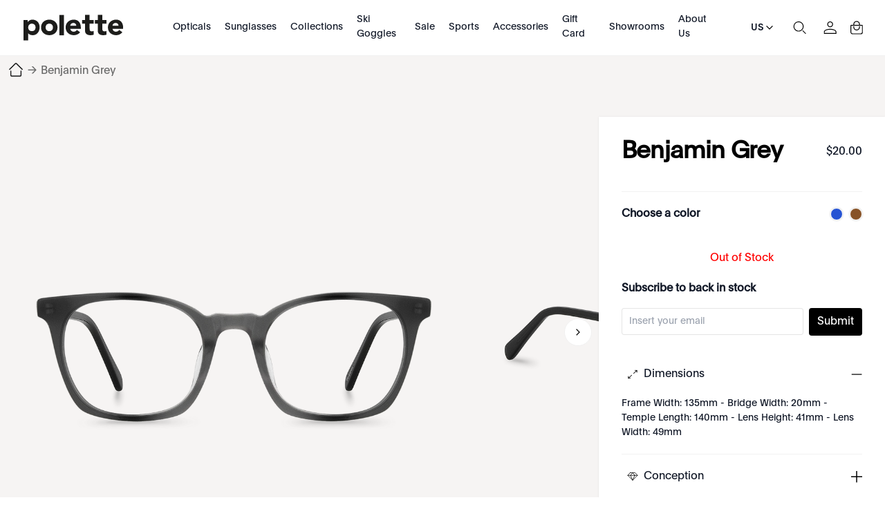

--- FILE ---
content_type: text/html; charset=utf-8
request_url: https://www.polette.com/us/benjamin-grey.html
body_size: 47058
content:
<!DOCTYPE html><html lang="en-US" data-image-optimizing-origin="auto" data-media-backend="https://www.polette.com/media/" class="jyLang_us" data-scroll-lock=""><head><base href="https://www.polette.com/us/"><style data-rc-order="prependQueue" data-rc-priority="-999" data-css-hash="1p9cdez" data-token-hash="16k82t6">.css-vuj0xx a{color:#1677ff;text-decoration:none;background-color:transparent;outline:none;cursor:pointer;transition:color 0.3s;-webkit-text-decoration-skip:objects;}.css-vuj0xx a:hover{color:#69b1ff;}.css-vuj0xx a:active{color:#0958d9;}.css-vuj0xx a:active,.css-vuj0xx a:hover{text-decoration:none;outline:0;}.css-vuj0xx a:focus{text-decoration:none;outline:0;}.css-vuj0xx a[disabled]{color:rgba(0, 0, 0, 0.25);cursor:not-allowed;}</style><style data-rc-order="prependQueue" data-rc-priority="-999" data-css-hash="137qkk7" data-token-hash="16k82t6">.css-vuj0xx[class^="ant-drawer"],.css-vuj0xx[class*=" ant-drawer"]{font-family:-apple-system,BlinkMacSystemFont,'Segoe UI',Roboto,'Helvetica Neue',Arial,'Noto Sans',sans-serif,'Apple Color Emoji','Segoe UI Emoji','Segoe UI Symbol','Noto Color Emoji';font-size:14px;box-sizing:border-box;}.css-vuj0xx[class^="ant-drawer"]::before,.css-vuj0xx[class*=" ant-drawer"]::before,.css-vuj0xx[class^="ant-drawer"]::after,.css-vuj0xx[class*=" ant-drawer"]::after{box-sizing:border-box;}.css-vuj0xx[class^="ant-drawer"] [class^="ant-drawer"],.css-vuj0xx[class*=" ant-drawer"] [class^="ant-drawer"],.css-vuj0xx[class^="ant-drawer"] [class*=" ant-drawer"],.css-vuj0xx[class*=" ant-drawer"] [class*=" ant-drawer"]{box-sizing:border-box;}.css-vuj0xx[class^="ant-drawer"] [class^="ant-drawer"]::before,.css-vuj0xx[class*=" ant-drawer"] [class^="ant-drawer"]::before,.css-vuj0xx[class^="ant-drawer"] [class*=" ant-drawer"]::before,.css-vuj0xx[class*=" ant-drawer"] [class*=" ant-drawer"]::before,.css-vuj0xx[class^="ant-drawer"] [class^="ant-drawer"]::after,.css-vuj0xx[class*=" ant-drawer"] [class^="ant-drawer"]::after,.css-vuj0xx[class^="ant-drawer"] [class*=" ant-drawer"]::after,.css-vuj0xx[class*=" ant-drawer"] [class*=" ant-drawer"]::after{box-sizing:border-box;}.css-vuj0xx.ant-drawer{position:fixed;top:0;right:0;bottom:0;left:0;z-index:1000;pointer-events:none;}.css-vuj0xx.ant-drawer-pure{position:relative;background:#ffffff;}.css-vuj0xx.ant-drawer-pure.ant-drawer-left{box-shadow:6px 0 16px 0 rgba(0, 0, 0, 0.08),3px 0 6px -4px rgba(0, 0, 0, 0.12),9px 0 28px 8px rgba(0, 0, 0, 0.05);}.css-vuj0xx.ant-drawer-pure.ant-drawer-right{box-shadow:-6px 0 16px 0 rgba(0, 0, 0, 0.08),-3px 0 6px -4px rgba(0, 0, 0, 0.12),-9px 0 28px 8px rgba(0, 0, 0, 0.05);}.css-vuj0xx.ant-drawer-pure.ant-drawer-top{box-shadow:0 6px 16px 0 rgba(0, 0, 0, 0.08),0 3px 6px -4px rgba(0, 0, 0, 0.12),0 9px 28px 8px rgba(0, 0, 0, 0.05);}.css-vuj0xx.ant-drawer-pure.ant-drawer-bottom{box-shadow:0 -6px 16px 0 rgba(0, 0, 0, 0.08),0 -3px 6px -4px rgba(0, 0, 0, 0.12),0 -9px 28px 8px rgba(0, 0, 0, 0.05);}.css-vuj0xx.ant-drawer-inline{position:absolute;}.css-vuj0xx.ant-drawer .ant-drawer-mask{position:absolute;top:0;right:0;bottom:0;left:0;z-index:1000;background:rgba(0, 0, 0, 0.45);pointer-events:auto;}.css-vuj0xx.ant-drawer .ant-drawer-content-wrapper{position:absolute;z-index:1000;max-width:100vw;transition:all 0.3s;}.css-vuj0xx.ant-drawer .ant-drawer-content-wrapper-hidden{display:none;}.css-vuj0xx.ant-drawer-left>.ant-drawer-content-wrapper{top:0;bottom:0;left:0;box-shadow:6px 0 16px 0 rgba(0, 0, 0, 0.08),3px 0 6px -4px rgba(0, 0, 0, 0.12),9px 0 28px 8px rgba(0, 0, 0, 0.05);}.css-vuj0xx.ant-drawer-right>.ant-drawer-content-wrapper{top:0;right:0;bottom:0;box-shadow:-6px 0 16px 0 rgba(0, 0, 0, 0.08),-3px 0 6px -4px rgba(0, 0, 0, 0.12),-9px 0 28px 8px rgba(0, 0, 0, 0.05);}.css-vuj0xx.ant-drawer-top>.ant-drawer-content-wrapper{top:0;left:0;right:0;box-shadow:0 6px 16px 0 rgba(0, 0, 0, 0.08),0 3px 6px -4px rgba(0, 0, 0, 0.12),0 9px 28px 8px rgba(0, 0, 0, 0.05);}.css-vuj0xx.ant-drawer-bottom>.ant-drawer-content-wrapper{bottom:0;left:0;right:0;box-shadow:0 -6px 16px 0 rgba(0, 0, 0, 0.08),0 -3px 6px -4px rgba(0, 0, 0, 0.12),0 -9px 28px 8px rgba(0, 0, 0, 0.05);}.css-vuj0xx.ant-drawer .ant-drawer-content{width:100%;height:100%;overflow:auto;background:#ffffff;pointer-events:auto;}.css-vuj0xx.ant-drawer .ant-drawer-wrapper-body{display:flex;flex-direction:column;width:100%;height:100%;}.css-vuj0xx.ant-drawer .ant-drawer-header{display:flex;flex:0;align-items:center;padding:16px 24px;font-size:16px;line-height:1.5;border-bottom:1px solid rgba(5, 5, 5, 0.06);}.css-vuj0xx.ant-drawer .ant-drawer-header-title{display:flex;flex:1;align-items:center;min-width:0;min-height:0;}.css-vuj0xx.ant-drawer .ant-drawer-extra{flex:none;}.css-vuj0xx.ant-drawer .ant-drawer-close{display:inline-block;margin-right:12px;color:rgba(0, 0, 0, 0.45);font-weight:600;font-size:16px;font-style:normal;line-height:1;text-align:center;text-transform:none;text-decoration:none;background:transparent;border:0;outline:0;cursor:pointer;transition:color 0.2s;text-rendering:auto;}.css-vuj0xx.ant-drawer .ant-drawer-close:focus,.css-vuj0xx.ant-drawer .ant-drawer-close:hover{color:rgba(0, 0, 0, 0.88);text-decoration:none;}.css-vuj0xx.ant-drawer .ant-drawer-title{flex:1;margin:0;color:rgba(0, 0, 0, 0.88);font-weight:600;font-size:16px;line-height:1.5;}.css-vuj0xx.ant-drawer .ant-drawer-body{flex:1;min-width:0;min-height:0;padding:24px;overflow:auto;}.css-vuj0xx.ant-drawer .ant-drawer-footer{flex-shrink:0;padding:8px 16px;border-top:1px solid rgba(5, 5, 5, 0.06);}.css-vuj0xx.ant-drawer-rtl{direction:rtl;}.css-vuj0xx.ant-drawer .ant-drawer-mask-motion-enter-active,.css-vuj0xx.ant-drawer .ant-drawer-mask-motion-appear-active,.css-vuj0xx.ant-drawer .ant-drawer-mask-motion-leave-active{transition:all 0.3s;}.css-vuj0xx.ant-drawer .ant-drawer-mask-motion-enter,.css-vuj0xx.ant-drawer .ant-drawer-mask-motion-appear{opacity:0;}.css-vuj0xx.ant-drawer .ant-drawer-mask-motion-enter-active,.css-vuj0xx.ant-drawer .ant-drawer-mask-motion-appear-active{opacity:1;}.css-vuj0xx.ant-drawer .ant-drawer-mask-motion-leave{opacity:1;}.css-vuj0xx.ant-drawer .ant-drawer-mask-motion-leave-active{opacity:0;}.css-vuj0xx.ant-drawer .ant-drawer-panel-motion-left-enter-start,.css-vuj0xx.ant-drawer .ant-drawer-panel-motion-left-appear-start,.css-vuj0xx.ant-drawer .ant-drawer-panel-motion-left-leave-start{transition:none;}.css-vuj0xx.ant-drawer .ant-drawer-panel-motion-left-enter-active,.css-vuj0xx.ant-drawer .ant-drawer-panel-motion-left-appear-active,.css-vuj0xx.ant-drawer .ant-drawer-panel-motion-left-leave-active{transition:all 0.3s;}.css-vuj0xx.ant-drawer .ant-drawer-panel-motion-left-enter-start,.css-vuj0xx.ant-drawer .ant-drawer-panel-motion-left-appear-start{transform:translateX(-100%)!important;}.css-vuj0xx.ant-drawer .ant-drawer-panel-motion-left-enter-active,.css-vuj0xx.ant-drawer .ant-drawer-panel-motion-left-appear-active{transform:translateX(0);}.css-vuj0xx.ant-drawer .ant-drawer-panel-motion-left-leave{transform:translateX(0);}.css-vuj0xx.ant-drawer .ant-drawer-panel-motion-left-leave-active{transform:translateX(-100%);}.css-vuj0xx.ant-drawer .ant-drawer-panel-motion-right-enter-start,.css-vuj0xx.ant-drawer .ant-drawer-panel-motion-right-appear-start,.css-vuj0xx.ant-drawer .ant-drawer-panel-motion-right-leave-start{transition:none;}.css-vuj0xx.ant-drawer .ant-drawer-panel-motion-right-enter-active,.css-vuj0xx.ant-drawer .ant-drawer-panel-motion-right-appear-active,.css-vuj0xx.ant-drawer .ant-drawer-panel-motion-right-leave-active{transition:all 0.3s;}.css-vuj0xx.ant-drawer .ant-drawer-panel-motion-right-enter-start,.css-vuj0xx.ant-drawer .ant-drawer-panel-motion-right-appear-start{transform:translateX(100%)!important;}.css-vuj0xx.ant-drawer .ant-drawer-panel-motion-right-enter-active,.css-vuj0xx.ant-drawer .ant-drawer-panel-motion-right-appear-active{transform:translateX(0);}.css-vuj0xx.ant-drawer .ant-drawer-panel-motion-right-leave{transform:translateX(0);}.css-vuj0xx.ant-drawer .ant-drawer-panel-motion-right-leave-active{transform:translateX(100%);}.css-vuj0xx.ant-drawer .ant-drawer-panel-motion-top-enter-start,.css-vuj0xx.ant-drawer .ant-drawer-panel-motion-top-appear-start,.css-vuj0xx.ant-drawer .ant-drawer-panel-motion-top-leave-start{transition:none;}.css-vuj0xx.ant-drawer .ant-drawer-panel-motion-top-enter-active,.css-vuj0xx.ant-drawer .ant-drawer-panel-motion-top-appear-active,.css-vuj0xx.ant-drawer .ant-drawer-panel-motion-top-leave-active{transition:all 0.3s;}.css-vuj0xx.ant-drawer .ant-drawer-panel-motion-top-enter-start,.css-vuj0xx.ant-drawer .ant-drawer-panel-motion-top-appear-start{transform:translateY(-100%)!important;}.css-vuj0xx.ant-drawer .ant-drawer-panel-motion-top-enter-active,.css-vuj0xx.ant-drawer .ant-drawer-panel-motion-top-appear-active{transform:translateY(0);}.css-vuj0xx.ant-drawer .ant-drawer-panel-motion-top-leave{transform:translateY(0);}.css-vuj0xx.ant-drawer .ant-drawer-panel-motion-top-leave-active{transform:translateY(-100%);}.css-vuj0xx.ant-drawer .ant-drawer-panel-motion-bottom-enter-start,.css-vuj0xx.ant-drawer .ant-drawer-panel-motion-bottom-appear-start,.css-vuj0xx.ant-drawer .ant-drawer-panel-motion-bottom-leave-start{transition:none;}.css-vuj0xx.ant-drawer .ant-drawer-panel-motion-bottom-enter-active,.css-vuj0xx.ant-drawer .ant-drawer-panel-motion-bottom-appear-active,.css-vuj0xx.ant-drawer .ant-drawer-panel-motion-bottom-leave-active{transition:all 0.3s;}.css-vuj0xx.ant-drawer .ant-drawer-panel-motion-bottom-enter-start,.css-vuj0xx.ant-drawer .ant-drawer-panel-motion-bottom-appear-start{transform:translateY(100%)!important;}.css-vuj0xx.ant-drawer .ant-drawer-panel-motion-bottom-enter-active,.css-vuj0xx.ant-drawer .ant-drawer-panel-motion-bottom-appear-active{transform:translateY(0);}.css-vuj0xx.ant-drawer .ant-drawer-panel-motion-bottom-leave{transform:translateY(0);}.css-vuj0xx.ant-drawer .ant-drawer-panel-motion-bottom-leave-active{transform:translateY(100%);}</style><title>Benjamin Grey grey rectangular glasses | polette - Polette US</title><meta property="product:price:currency" content="USD" data-rh="true"><meta property="product:price:amount" content="20" data-rh="true"><meta name="robots" content="index, follow, max-image-preview:large" data-rh="true"><meta property="twitter:domain" content="polette.com" data-rh="true"><meta name="twitter:card" content="summary_large_image" data-rh="true"><meta name="twitter:image" content="https://www.polette.com/media/catalog/product/cache/f88f64aee80c3100ea74317cc0d5f54e/b/e/benjamin-grey-front-view.png" data-rh="true"><meta name="twitter:description" content="Benjamin Grey are rectangular glasses made from rectangular glasses | exclusively available at polette" data-rh="true"><meta name="twitter:title" content="Benjamin Grey grey rectangular glasses | polette" data-rh="true"><meta property="twitter:url" content="https://www.polette.com/us/benjamin-grey.html" data-rh="true"><meta property="og:image" content="https://www.polette.com/media/catalog/product/cache/f88f64aee80c3100ea74317cc0d5f54e/b/e/benjamin-grey-front-view.png" data-rh="true"><meta property="og:description" content="Benjamin Grey are rectangular glasses made from rectangular glasses | exclusively available at polette" data-rh="true"><meta property="og:title" content="Benjamin Grey grey rectangular glasses | polette" data-rh="true"><meta property="og:type" content="product" data-rh="true"><meta property="og:url" content="https://www.polette.com/us/benjamin-grey.html" data-rh="true"><meta name="description" content="Benjamin Grey are rectangular glasses made from rectangular glasses | exclusively available at polette" data-rh="true"><meta name="title" content="Benjamin Grey grey rectangular glasses | polette" data-rh="true"><style data-rc-order="prependQueue" data-css-hash="d402xv" data-token-hash="1sn4g5b">.anticon{display:inline-flex;align-items:center;color:inherit;font-style:normal;line-height:0;text-align:center;text-transform:none;vertical-align:-0.125em;text-rendering:optimizeLegibility;-webkit-font-smoothing:antialiased;-moz-osx-font-smoothing:grayscale;}.anticon >*{line-height:1;}.anticon svg{display:inline-block;}.anticon .anticon .anticon-icon{display:block;}</style><style data-rc-order="prependQueue" data-css-hash="6009v8" data-token-hash="16k82t6">.anticon{display:inline-flex;align-items:center;color:inherit;font-style:normal;line-height:0;text-align:center;text-transform:none;vertical-align:-0.125em;text-rendering:optimizeLegibility;-webkit-font-smoothing:antialiased;-moz-osx-font-smoothing:grayscale;}.anticon >*{line-height:1;}.anticon svg{display:inline-block;}.anticon .anticon .anticon-icon{display:block;}</style><meta charset="utf-8"><link rel="preconnect" href="https://www.googletagmanager.com" crossorigin=""><link rel="preconnect" href="https://www.google-analytics.com" crossorigin=""><meta http-equiv="X-UA-Compatible" content="IE=edge"><meta http-equiv="Pragma" content="no-cache"><meta http-equiv="Cache-Control" content="no-cache"><meta http-equiv="Expires" content="0"><meta name="viewport" content="width=device-width,minimum-scale=1,maximum-scale=1,user-scalable=no,viewport-fit=cover"><meta name="theme-color" content="#000"><link rel="manifest" href="/us/polette-static-assets/manifest.json"><link rel="icon" href="/polette-static-assets/favicon.ico" type="image/x-icon"><link rel="apple-touch-icon" href="/polette-static-assets/icons/apple-touch-icon.png"><style>@font-face { font-family: 'MyPlain'; src: url('/media/wysiwyg/homepage/fonts/Plain-Regular.eot'); src: url('/media/wysiwyg/homepage/fonts/Plain-Regular.eot?#iefix') format('embedded-opentype'), url('/media/wysiwyg/homepage/fonts/Plain-Regular.otf') format('opentype'), url('/media/wysiwyg/homepage/fonts/Plain-Regular.woff2') format('woff2'), url('/media/wysiwyg/homepage/fonts/Plain-Regular.woff') format('woff'); font-style: normal; font-display: swap; } @font-face { font-family: 'font-bold'; src: url('/media/wysiwyg/homepage/fonts/Plain-Medium.eot'); src: url('/media/wysiwyg/homepage/fonts/Plain-Medium.eot?#iefix') format('embedded-opentype'), url('/media/wysiwyg/homepage/fonts/Plain-Medium.otf') format('opentype'), url('/media/wysiwyg/homepage/fonts/Plain-Medium.woff2') format('woff2'), url('/media/wysiwyg/homepage/fonts/Plain-Medium.woff') format('woff'); font-weight: 500; font-display: swap; font-style: normal; }</style><style>.rootBanner0905 { visibility: hidden; position: fixed; z-index: 200; left: 0; right: 0; top: 0; bottom: 0; background-color: rgba(0, 0, 0, 0.3); } .rootBanner0905 .b_box { font-family: "MyPlain", "sans-serif"; position: fixed; left: 0; right: 0; background: #fff; z-index: 99; bottom: 0; border: 1px solid rgba(0, 0, 0, 0.05); padding: 10px 20px; box-sizing: border-box; } .rootBanner0905 .b_info { height: 220px; font-size: 18px; font-style: normal; padding: 0 10px; font-weight: 400; line-height: 34px; box-sizing: border-box; display: flex; align-items: flex-start; justify-content: space-between; font-family: MyPlain, "sans-serif"; text-size-adjust: 100%; -webkit-font-smoothing: antialiased; } .rootBanner0905 .b_ctrls { display: flex; gap: 10px; justify-content: center; align-items: center; } .rootBanner0905 .b_ctrls .btn { padding: 5px 10px; height: 56px; border: 1px solid rgba(0, 0, 0, 0.05); border-radius: 100px; cursor: pointer; line-height: 1.1; text-align: center; display: flex; align-items: center; justify-content: center; width: 50%; box-sizing: border-box; } .rootBanner0905 .b_ctrls .light { background-color: #000; color: #fff; } @media screen and (min-width: 960px) { .rootBanner0905 { position: static; } .rootBanner0905 .b_box { display: flex; align-items: center; justify-content: space-between; left: 40px; right: 40px; bottom: 25px; border-radius: 100px; padding-left: 10px; padding-right: 10px; max-width: 80%; margin: 0 auto; height: auto; } .rootBanner0905 .b_info { height: auto; overflow-y: inherit; flex: 1; font-size: 16px; line-height: 1.2; } }</style><style>.indicator-root-1UM{height:calc(100% - 6rem)}.indicator-global-qmL{}.indicator-message-WMW{letter-spacing:.25em}.indicator-indicator-MAU{animation-direction:alternate;animation-duration:1.5s;animation-iteration-count:infinite;animation-name:indicator-pulse-dcm;animation-timing-function:cubic-bezier(.4,0,.2,1)}@keyframes indicator-pulse-dcm{0%{filter:grayscale(1);transform:scale(.75) rotate(-540deg)}to{filter:grayscale(0);transform:scale(1) rotate(0deg)}}.button-root-MFn{min-height:2.5rem;padding-bottom:calc(.5rem - 1px);padding-top:calc(.5rem + 1px);transition-duration:256ms;transition-property:background-color,border-color,color;transition-timing-function:var(--venia-global-anim-standard)}.button-root-MFn:active{transition-duration:128ms}.button-root-MFn:hover:disabled{pointer-events:none}.button-root_lowPriority-Qoh{}.button-root_normalPriority-1E0{}.button-root_highPriority-UpE{}.button-root_lowPriorityNegative-uax,.button-root_normalPriorityNegative-x-d{}.button-root_highPriorityNegative-gwK{}.button-content-TD8{}.checkbox-root-hF1{--stroke:var(--venia-global-color-gray-600);grid-template-areas:"input label";grid-template-columns:min-content 1fr}.checkbox-input-WEy{grid-area:input}.checkbox-icon-eiW{grid-area:input}.checkbox-icon-eiW svg{stroke:rgb(var(--stroke))}.checkbox-label-wHh{grid-area:label}.checkbox-input-WEy:disabled~.checkbox-label-wHh{cursor:default}.checkbox-input-WEy:checked:enabled+.checkbox-icon-eiW{--stroke:var(--venia-brand-color-1-700)}.checkbox-input-WEy:active:enabled,.checkbox-input-WEy:focus:enabled{box-shadow:-3px 3px rgb(var(--venia-brand-color-1-100));outline:none}.checkbox-input_shimmer-yEr{}.radio-root-Mbw{grid-template-areas:"input label";grid-template-columns:min-content 1fr}.radio-input-Mgy{grid-area:input}.radio-icon-QeD{grid-area:input}.radio-icon-QeD svg{stroke:rgb(var(--venia-global-color-gray-600))}.radio-label-n0x{grid-area:label}.radio-input-Mgy:checked+.radio-icon-QeD svg{stroke:rgb(var(--venia-brand-color-1-700))}.radio-input_shimmer-1vi{}.field-root-fSe{}.field-label-zVe{min-height:2.125rem}.field-input-2Mu{padding:calc(.375rem - 1px) calc(.625rem - 1px)}.field-input-2Mu:disabled{background:rgb(var(--venia-global-color-gray-100));border-color:rgb(var(--venia-global-color-gray-400));color:rgb(var(--venia-global-color-gray-darker))}.field-optional-EDv{}.textArea-input-Rk3{}.textArea-input_shimmer-SJm{font-size:1rem}.textInput-input-PzO{}.textInput-input_error-2j1{}.textInput-input_shimmer-BRC{font-size:1rem;padding:calc(.375rem - 1px) calc(.625rem - 1px)}.shimmer-root-N6z{}.shimmer-root-N6z:before{-webkit-animation-duration:1s;-webkit-animation-fill-mode:forwards;-webkit-animation-iteration-count:infinite;-webkit-animation-name:shimmer-shimmerAnimation-rGT;-webkit-animation-timing-function:linear;background-image:linear-gradient(to right,rgb(var(--venia-global-color-gray-50)/0) 0,rgb(var(--venia-global-color-gray-50)) 40%,rgb(var(--venia-global-color-gray-50)/0) 80%,rgb(var(--venia-global-color-gray-50)/0) 100%);background-repeat:none;background-size:var(--venia-global-maxWidth) 100%;content:"";height:100%;left:0;position:absolute;top:0;width:var(
        --venia-global-maxWidth
    );will-change:transform}.shimmer-root_rectangle-Hcb{min-height:1rem}.shimmer-root_button-AUG{}.shimmer-root_checkbox-Reu{}.shimmer-root_radio-y1q{}.shimmer-root_textArea-H8r{min-height:6.75rem}.shimmer-root_textInput-X-e{}.option-root-9Af{}.option-title-8KV{}.option-selection-2zF{}.option-selectionLabel-JfM{}.quantityStepper-root-vJR{--stroke:var(--venia-global-color-gray-600);grid-template-columns:1fr 4rem 1fr}.quantityStepper-wrap-lkv{}.quantityStepper-label-0V0:not(:focus):not(:active){height:1px;overflow:hidden;position:absolute;width:1px;clip:rect(0 0 0 0);clip-path:inset(100%);white-space:nowrap}.quantityStepper-button-oVh{stroke:rgb(var(--stroke))}.quantityStepper-button-oVh:hover{--stroke:rgb(var(--venia-global-color-gray-900));border-color:rgb(var(--stroke))}.quantityStepper-button-oVh:disabled,.quantityStepper-button-oVh:disabled:hover{--stroke:rgb(var(--venia-global-color-gray-400));border-color:rgb(var(--venia-global-color-gray-400))}.quantityStepper-button_decrement-Ftt{}.quantityStepper-button_increment-aXa{}.quantityStepper-icon--ig{touch-action:manipulation}.quantityStepper-input-tmo{}.productFullDetail-root-vAQ{}.productFullDetail-root_pdp-OXs{margin:0 auto!important;max-width:1400px!important}.productFullDetail-mainWrap-jt9{background-color:#f6f4f3;position:relative;z-index:2}.productFullDetail-main-tx2{align-items:flex-start;background-color:#f6f4f3;display:flex;height:660px;justify-content:flex-start;margin:0 auto;max-width:1440px;overflow:visible}.productFullDetail-preview-OOE{background-color:#f6f4f3;height:100vh;left:0;position:fixed;top:0;width:100%;z-index:22}.productFullDetail-preview-OOE .productFullDetail-close-8IW{background:url(/us/close1.svg) no-repeat 50%/auto 40px;cursor:pointer;height:40px;position:absolute;right:20px;top:100px;transition:all .5s;width:40px;z-index:2}.productFullDetail-preview-OOE .productFullDetail-close-8IW:hover{transform:rotate(180deg) scale(1.2)}.productFullDetail-preview-OOE .productFullDetail-image-vWR{align-items:center;display:flex;height:100%;justify-content:center;width:100%}.productFullDetail-preview-OOE .productFullDetail-img-E1K{max-height:100%;max-width:100%}.productFullDetail-sideleft-MUw{box-sizing:border-box;overflow:hidden;position:relative;text-align:center;width:920px;z-index:0}.productFullDetail-sideleft-MUw .productFullDetail-swiper-nqr{background-color:transparent;box-sizing:border-box;height:100%;position:relative}.productFullDetail-sideleft-MUw .productFullDetail-wrapper-2Xo{height:660px}.productFullDetail-sideleft-MUw .productFullDetail-slide-WMT{align-items:center;cursor:pointer;display:flex;height:100%;justify-content:center;width:100%}.productFullDetail-sideleft-MUw .productFullDetail-slide-WMT .productFullDetail-img-E1K{max-height:100%;max-width:calc(100% - 100px);-o-object-fit:contain;object-fit:contain}.productFullDetail-sideleft-MUw .productFullDetail-imageContainer-ZfM{align-items:center;display:flex;height:100%;justify-content:center;width:100%}.productFullDetail-sideleft-MUw .productFullDetail-imgCurr-rrD{max-height:100%;max-width:100%;position:static}.productFullDetail-sideleft-MUw .productFullDetail-arrow-7R8{background:url(/us/arrow1.svg) no-repeat 50% 50%;background-size:auto 100%;cursor:pointer;height:40px;position:absolute;top:50%;width:40px;z-index:2}.productFullDetail-sideleft-MUw .productFullDetail-arrowL-9HS{left:10px;transform:rotate(180deg)}.productFullDetail-sideleft-MUw .productFullDetail-arrowR-W4U{right:10px}.productFullDetail-sideleft-MUw .productFullDetail-point-qs-{bottom:20px}.productFullDetail-sideleft-MUw .productFullDetail-swiperBtns-Hfp{background-color:#f6f4f3;display:flex;justify-content:center;padding:22px 0}.productFullDetail-sideleft-MUw .productFullDetail-btnCompare-cBg{background-color:#000;border-radius:20px;color:#fff;cursor:pointer;font-size:14px;height:37px;line-height:37px;margin:0 auto;text-align:center;width:122px}.productFullDetail-sideright-R08 .productFullDetail-cnt-Bb4{background-color:#fff;box-shadow:0 0 2px 0 rgba(0,0,0,.1);left:0;min-height:600px;padding:33px 33px;position:absolute;right:0;top:0}.productFullDetail-sideright-R08 .productFullDetail-bartop-gC4{align-items:center;display:flex;justify-content:space-between}.productFullDetail-sideright-R08 .productFullDetail-bartop-gC4 .productFullDetail-pTitle-Ape{color:#000;flex:1;font-size:35px;font-style:normal;font-weight:600;letter-spacing:-.7px;line-height:1;word-break:break-word}.productFullDetail-sideright-R08 .productFullDetail-bartop-gC4 .productFullDetail-price-p6T{min-width:100px;text-align:right}.productFullDetail-sideright-R08 .productFullDetail-bartop-gC4 .productFullDetail-price-p6T .productFullDetail-p1-kbM{color:#696969;display:block;font-size:12px;font-weight:400;padding:0 2px;text-decoration:line-through}.productFullDetail-sideright-R08 .productFullDetail-bartop-gC4 .productFullDetail-price-p6T .productFullDetail-p2-t3z{color:#000;font-size:20px}.productFullDetail-sideright-R08 .productFullDetail-subTitle-5MB{border-bottom:1px solid rgba(0,0,0,.05);padding:20px 0}.productFullDetail-sideright-R08 .productFullDetail-subTitle-5MB .productFullDetail-t1-Jjn{padding-bottom:12px}.productFullDetail-sideright-R08 .productFullDetail-othercolor-oCa{align-items:center;display:flex;justify-content:space-between;padding:20px 0}.productFullDetail-sideright-R08 .productFullDetail-othercolor-oCa .productFullDetail-tabtitle-PmI{font-size:16px;font-weight:600}.productFullDetail-sideright-R08 .productFullDetail-othercolor-oCa .productFullDetail-tabItems-z7k{display:flex;justify-content:flex-end}.productFullDetail-sideright-R08 .productFullDetail-othercolor-oCa .productFullDetail-item-wkY{background-color:#fff;background-position:50%;background-repeat:no-repeat;background-size:cover;border:1px solid #fff;border-radius:50%;box-shadow:0 0 2px 1px rgba(0,0,0,.1);cursor:pointer;height:18px;margin-left:10px;width:18px}.productFullDetail-sideright-R08 .productFullDetail-othercolor-oCa .productFullDetail-item-wkY:hover{box-shadow:0 0 2px 1px rgba(0,0,0,.5)}.productFullDetail-btnNext-zmD{align-items:center;background-color:#000;border-radius:20px;box-sizing:border-box;color:#fff;cursor:pointer;display:flex;font-size:14px;height:40px;justify-content:center;margin:20px 0 0 0;padding:8px 31px;width:100%}.productFullDetail-btnNext-zmD:active{opacity:.3}.productFullDetail-btnNext-zmD:disabled{opacity:.3}.productFullDetail-btnBuyNow-6x8{background-color:#fff;border:1px solid #000;color:#000}.productFullDetail-sideright-R08 .productFullDetail-qaItems-crv{margin-top:24px}.productFullDetail-sideright-R08 .productFullDetail-qaItems-crv .productFullDetail-item-wkY .productFullDetail-tit-nfx{align-items:center;background:url(/us/add1.svg) no-repeat 100% 50%/16px auto;cursor:pointer;display:flex;gap:10px;justify-content:flex-start;padding:0 0 0 0;-webkit-user-select:none;-moz-user-select:none;user-select:none}html.jyLang_ae_ar .productFullDetail-sideright-R08 .productFullDetail-qaItems-crv .productFullDetail-item-wkY .productFullDetail-tit-nfx{background:url(/us/add1.svg) no-repeat 0 50%/16px auto}.productFullDetail-sideright-R08 .productFullDetail-qaItems-crv .productFullDetail-item-wkY .productFullDetail-tit-nfx:before{background-position:50% 50%;background-repeat:no-repeat;background-size:auto 16px;content:"";display:inline-block;height:16px;width:32px}.productFullDetail-sideright-R08 .productFullDetail-qaItems-crv .productFullDetail-item-wkY .productFullDetail-text-Q8k{display:none;font-size:14px;padding:20px 0 0 0}.productFullDetail-sideright-R08 .productFullDetail-qaItems-crv .productFullDetail-item-wkY .productFullDetail-text-Q8k pre{word-wrap:break-word;font-size:14px;white-space:pre-wrap}.productFullDetail-sideright-R08 .productFullDetail-qaItems-crv .productFullDetail-item-wkY{border-bottom:1px solid rgba(0,0,0,.05);padding:20px 0}.productFullDetail-sideright-R08 .productFullDetail-qaItems-crv .productFullDetail-item1-1Bn .productFullDetail-tit-nfx:before{background-image:url(/us/turnon1.svg)}.productFullDetail-sideright-R08 .productFullDetail-qaItems-crv .productFullDetail-item2-cPa .productFullDetail-tit-nfx:before{background-image:url(/us/diamond1.svg)}.productFullDetail-sideright-R08 .productFullDetail-qaItems-crv .productFullDetail-item3-Oxe .productFullDetail-tit-nfx:before{background-image:url(/us/delivery1.svg)}.productFullDetail-sideright-R08 .productFullDetail-qaItems-crv .productFullDetail-item-wkY.productFullDetail-active-lPQ .productFullDetail-tit-nfx{background:url(/us/reduce1.svg) no-repeat 100% 50%/16px auto}.productFullDetail-sideright-R08 .productFullDetail-qaItems-crv .productFullDetail-item-wkY.productFullDetail-active-lPQ .productFullDetail-text-Q8k{display:block}.productFullDetail-sideright-R08 .productFullDetail-im-GEy{background:url(/us/im1.svg) no-repeat 0 50%/auto 16px;cursor:pointer;padding:20px 0 20px 32px}.productFullDetail-sideright-R08{box-sizing:border-box;margin-top:38px;position:relative;width:440px}.productFullDetail-mainWrap-jt9.productFullDetail-full-4iM .productFullDetail-main-tx2 .productFullDetail-swiperclose-ggi{background:url(/us/close1.svg) no-repeat 50%/auto 40px;cursor:pointer;height:40px;position:absolute;right:40px;top:40px;transition:all .5s;width:40px;z-index:2}.productFullDetail-mainWrap-jt9.productFullDetail-full-4iM .productFullDetail-main-tx2 .productFullDetail-swiperclose-ggi:hover{transform:rotate(180deg) scale(1.2)}.productFullDetail-mainWrap-jt9.productFullDetail-full-4iM .productFullDetail-main-tx2 .productFullDetail-swiper-nqr{height:calc(100vh - 60px);padding-top:0}.productFullDetail-mainWrap-jt9.productFullDetail-full-4iM .productFullDetail-main-tx2 .productFullDetail-swiper-nqr .productFullDetail-wrapper-2Xo{height:calc(100vh - 60px)}.productFullDetail-mainWrap-jt9.productFullDetail-full-4iM .productFullDetail-main-tx2 .productFullDetail-swiper-nqr .productFullDetail-arrow-7R8{margin-top:-80px}.productFullDetail-mainWrap-jt9.productFullDetail-full-4iM .productFullDetail-main-tx2 .productFullDetail-swiper-nqr .productFullDetail-arrowL-9HS{left:20px}.productFullDetail-mainWrap-jt9.productFullDetail-full-4iM .productFullDetail-main-tx2 .productFullDetail-swiper-nqr .productFullDetail-arrowR-W4U{right:20px}.productFullDetail-mainWrap-jt9.productFullDetail-full-4iM .productFullDetail-main-tx2 .productFullDetail-swiper-nqr .productFullDetail-point-qs-{bottom:40px}.productFullDetail-mainWrap-jt9.productFullDetail-full-4iM .productFullDetail-main-tx2 .productFullDetail-swiperBtns-Hfp{display:none}.productFullDetail-mainWrap-jt9.productFullDetail-full-4iM .productFullDetail-main-tx2{height:100vh;width:100%}.productFullDetail-mainWrap-jt9.productFullDetail-full-4iM .productFullDetail-sideleft-MUw{width:100%}.productFullDetail-mainWrap-jt9.productFullDetail-full-4iM .productFullDetail-sideright-R08{opacity:0;width:0}.productFullDetail-main2-sBK{background-color:#fff;box-sizing:border-box;height:auto;margin:0 auto;max-width:1440px;padding:0 0 40px 0}.productFullDetail-main2-sBK .productFullDetail-sideleft-MUw{box-sizing:border-box;padding:40px}.productFullDetail-likeBox--m-{align-items:center;display:flex;flex-direction:column;overflow:hidden;padding-bottom:40px;width:100vw}.productFullDetail-likeBox--m- h2{color:var(--black,#000);font-size:75px;font-style:normal;font-weight:600;letter-spacing:-1.5px;line-height:100%;padding:100px 0;text-align:center}.productFullDetail-likeItems-ah-{display:grid;gap:2rem;padding:0 40px;box-sizing:border-box;grid-area:items;grid-template-columns:repeat(4,1fr);margin:0 auto;text-align:center;width:1400px}.productFullDetail-likeItems-ah- .productFullDetail-item-wkY{background-color:#f6f4f3;padding-bottom:136%;position:relative}.productFullDetail-likeItems-ah- .productFullDetail-item-wkY .productFullDetail-itemCnt-DQg{bottom:0;left:0;position:absolute;right:0;top:0;z-index:2}.productFullDetail-likeItems-ah- .productFullDetail-item-wkY .productFullDetail-itemCnt-DQg .productFullDetail-info-KXk{padding-left:20px;padding-top:5px;text-align:left}.productFullDetail-likeItems-ah- .productFullDetail-item-wkY .productFullDetail-itemCnt-DQg .productFullDetail-name-Jxi{height:20px;line-height:20px;overflow:hidden;text-overflow:ellipsis;white-space:nowrap}.productFullDetail-likeItems-ah- .productFullDetail-item-wkY .productFullDetail-itemCnt-DQg .productFullDetail-pic1-iAr,.productFullDetail-likeItems-ah- .productFullDetail-item-wkY .productFullDetail-itemCnt-DQg .productFullDetail-pic2-iM3{align-items:center;background-position:50%;background-repeat:no-repeat;background-size:contain;display:flex;height:80%;justify-content:center;margin:0 10px}.productFullDetail-likeItems-ah- .productFullDetail-item-wkY .productFullDetail-itemCnt-DQg .productFullDetail-pic2-iM3{display:none}.productFullDetail-likeItems-ah- .productFullDetail-item-wkY .productFullDetail-itemCnt-DQg:hover .productFullDetail-pic1-iAr{display:none}.productFullDetail-likeItems-ah- .productFullDetail-item-wkY .productFullDetail-itemCnt-DQg:hover .productFullDetail-pic2-iM3{display:flex}.productFullDetail-likeItems-ah- .productFullDetail-item-wkY .productFullDetail-price1--6P{color:#696969;font-size:12px;font-weight:400;padding-right:8px;text-decoration:line-through}.productFullDetail-outStock-yg9{align-items:center;color:red;display:flex;flex-direction:column;gap:1rem;padding:20px 0;text-align:center}.productFullDetail-notificationForm-Qoj{margin:0 auto;max-width:400px;width:100%}.jyWrap0906{opacity:0;transition:opacity .5s}.show{opacity:1}.productFullDetail-preOrder-KD6{color:red;font-size:14px}.productFullDetail-mobileBtns-M5t{display:none}.productFullDetail-pcBtns-j-P{display:block}@media (min-width:1201px){.productFullDetail-main2-sBK{min-height:340px}}@media (max-width:960px){.productFullDetail-main-tx2{flex-direction:column;height:auto;width:100%}.productFullDetail-main-tx2 .productFullDetail-sideleft-MUw{width:100%}.productFullDetail-main-tx2 .productFullDetail-sideleft-MUw .productFullDetail-swiper-nqr{height:362px;padding:0}.productFullDetail-main-tx2 .productFullDetail-sideleft-MUw .productFullDetail-imageContainer-ZfM{height:362px}.productFullDetail-sideleft-MUw .productFullDetail-slide-WMT .productFullDetail-img-E1K{width:80%}.productFullDetail-full-4iM .productFullDetail-sideleft-MUw .productFullDetail-slide-WMT .productFullDetail-img-E1K{width:100%}.productFullDetail-main-tx2 .productFullDetail-sideleft-MUw .productFullDetail-swiperBtns-Hfp{padding-bottom:37px}.productFullDetail-sideleft-MUw .productFullDetail-wrapper-2Xo{height:373px}.productFullDetail-sideleft-MUw .productFullDetail-point-qs-{bottom:0!important}.productFullDetail-main-tx2 .productFullDetail-sideright-R08{margin-top:0;width:100%}.productFullDetail-main-tx2 .productFullDetail-sideright-R08 .productFullDetail-cnt-Bb4{padding:10px 20px 20px;position:relative}.productFullDetail-main-tx2 .productFullDetail-sideright-R08 .productFullDetail-bartop-gC4{flex-direction:column;font-size:11px;justify-content:center;left:0;position:absolute;right:0;top:-60px}.productFullDetail-sideright-R08 .productFullDetail-bartop-gC4 .productFullDetail-price-p6T{font-size:16px;text-align:center;width:auto}.productFullDetail-main-tx2 .productFullDetail-sideright-R08 .productFullDetail-bartop-gC4 .productFullDetail-pTitle-Ape{font-size:16px}.productFullDetail-main-tx2 .productFullDetail-sideright-R08 .productFullDetail-bartop-gC4 .productFullDetail-price-p6T .productFullDetail-p1-kbM{display:inline-block}.productFullDetail-main-tx2 .productFullDetail-sideright-R08 .productFullDetail-subTitle-5MB{border-top:1px solid rgba(0,0,0,.05)}.productFullDetail-mobileBtns-M5t{display:block}.productFullDetail-pcBtns-j-P{display:none}.productFullDetail-main2-sBK .productFullDetail-sideleft-MUw{font-size:16px!important;padding:20px}.productFullDetail-likeBox--m- h2{font-size:35px;padding:30px 0}.productFullDetail-likeItems-ah-{gap:.5rem;padding:0 12px;width:100%;grid-template-columns:repeat(2,1fr)}.productFullDetail-likeItems-ah- .productFullDetail-item-wkY .productFullDetail-itemCnt-DQg{bottom:0;left:0;position:absolute;right:0;top:0;z-index:2}.productFullDetail-likeItems-ah- .productFullDetail-item-wkY .productFullDetail-itemCnt-DQg .productFullDetail-pic1-iAr,.productFullDetail-likeItems-ah- .productFullDetail-item-wkY .productFullDetail-itemCnt-DQg .productFullDetail-pic2-iM3{height:70%;margin:0 10px}.productFullDetail-mainWrap-jt9.productFullDetail-full-4iM .productFullDetail-main-tx2{height:auto}.productFullDetail-mainWrap-jt9.productFullDetail-full-4iM .productFullDetail-main-tx2 .productFullDetail-swiper-nqr .productFullDetail-arrowL-9HS{left:20px}.productFullDetail-mainWrap-jt9.productFullDetail-full-4iM .productFullDetail-main-tx2 .productFullDetail-swiper-nqr .productFullDetail-arrowR-W4U{right:20px}.productFullDetail-mainWrap-jt9.productFullDetail-full-4iM .productFullDetail-main-tx2 .productFullDetail-swiper-nqr .productFullDetail-point-qs-{bottom:40px}.productFullDetail-likeItems-ah- .productFullDetail-item-wkY .productFullDetail-itemCnt-DQg .productFullDetail-info-KXk{padding-left:10px}}@media (min-width:960px){.productFullDetail-root-vAQ{grid-template-areas:"images title" "images errors" "images options" "images quantity" "images cart" "images .";grid-template-columns:minmax(0,1.5625fr) minmax(0,1fr);grid-template-rows:repeat(5,min-content) 1fr [fold]}.productFullDetail-title-B8d{grid-template-columns:1fr max-content}}.productFullDetail-section-Huo{}.productFullDetail-sectionTitle-gu8{}.productFullDetail-title-B8d{grid-area:title}.productFullDetail-productName-6ZL{}.productFullDetail-productPrice-Aod{}.productFullDetail-imageCarousel-iFX{grid-area:images;grid-column:1/2;grid-row:1/fold}.productFullDetail-options-Cx9{grid-area:options}.productFullDetail-formErrors-Gra{grid-area:errors}.productFullDetail-quantity-5wC{grid-area:quantity}.productFullDetail-quantityTitle-2ps{}.productFullDetail-actions-thz{grid-area:cart}.productFullDetail-description-NWA{grid-column:1/span 1;grid-row:fold/span 1}.productFullDetail-descriptionTitle-92v{}.productFullDetail-details-ays{grid-column:2/span 1;grid-row:fold/span 1}.productFullDetail-detailsPageBuilder-mbs{grid-column:1/span 2;text-align:center}.productFullDetail-detailsPageBuilderList-Mup{list-style:none}@media (min-width:1024px){.productFullDetail-details-ays{align-self:stretch;border-top-width:1px;margin:0;padding-left:1.5rem;padding-right:1.5rem}}.productFullDetail-detailsTitle-whd{}.productFullDetail-related-xvj{grid-column:1/span 2}.productFullDetail-relatedTitle-P7d{}.productFullDetail-quantityRoot-5EC{grid-template-columns:auto 4rem auto}.productFullDetail-unavailableContainer-XEz{}.productFullDetail-actButton-3kg{}.productFullDetail-footPic-DYH{padding:0 0 10px 0;text-align:center}.productFullDetail-footPic-DYH p{text-align:center}.productFullDetail-footPic-DYH p img{display:inline-block}.productFullDetail-pro_label-nbv{background-color:#fff;border-radius:10px;color:#000;font-size:16px;left:20px;line-height:25px;padding:0 10px;position:absolute;top:24px;z-index:2}.productFullDetail-pro_label-nbv:hover{background-color:#000;color:#fff}.icon-root-VMv{touch-action:manipulation}.icon-icon-A2I{fill:var(--fill,none);stroke:var(--stroke,rgb(var(--venia-global-color-text)))}.icon-icon_desktop-v-0{}.errorView-errorBgContainer-FZy{font-size:20px;margin-top:-5rem;position:relative}.errorView-bgTransparent--Zw{background:none!important;border:none!important}.errorView-centerText-Y4f{color:#fff;font-size:20px;left:50%;position:absolute;text-align:center;top:50%;transform:translate(-50%,-50%);width:100%}.errorView-centerText-Y4f h1{color:#fff;font-size:195px;font-style:normal;font-weight:600;letter-spacing:-3.9px;line-height:80%;margin-bottom:30px}.errorView-centerText-Y4f p{font-size:20px;font-style:normal;font-weight:400;letter-spacing:-.4px;line-height:110%}.errorView-centerText-Y4f .errorView-btn-zqq{align-items:center;background:#fff;border-radius:100px;color:#000;cursor:pointer;display:inline-block;font-size:14px;gap:10px;justify-content:center;margin-top:30px;padding:8px 31px}@media screen and (max-width:768px){.errorView-errorBgContainer-FZy{margin-top:0}.errorView-centerText-Y4f h1{font-size:50px}.errorView-centerText-Y4f p{font-size:16px;font-style:normal;font-weight:400;line-height:140%;padding:0 54px}.errorView-centerText-Y4f p br{display:none}.errorView-centerText-Y4f a{font-size:14px;font-style:normal;font-weight:400;line-height:170%}}:root{--venia-global-anim-bounce:cubic-bezier(0.5,1.8,0.9,0.8);--venia-global-anim-in:cubic-bezier(0,0,0.2,1);--venia-global-anim-out:cubic-bezier(0.4,0,1,1);--venia-global-anim-standard:cubic-bezier(0.4,0,0.2,1);--venia-global-color-blue-100:194 200 255;--venia-global-color-blue-400:71 139 255;--venia-global-color-blue-700:31 57 255;--venia-global-color-gray-50:255 255 255;--venia-global-color-gray-100:244 245 245;--venia-global-color-gray-300:161 151 145;--venia-global-color-gray-400:181 184 186;--venia-global-color-gray-500:149 154 157;--venia-global-color-gray-600:118 123 127;--venia-global-color-gray-700:84 93 99;--venia-global-color-gray-900:23 32 38;--venia-global-color-gray:var(--venia-global-color-gray-100);--venia-global-color-gray-dark:var(--venia-global-color-gray-300);--venia-global-color-gray-darker:var(--venia-global-color-gray-600);--venia-global-color-green-500:45 157 120;--venia-global-color-orange:241 99 33;--venia-global-color-red-400:236 91 98;--venia-global-color-red-700:201 37 45;--venia-global-color-teal:var(--venia-global-color-blue-400);--venia-global-color-teal-light:var(--venia-global-color-gray-100);--venia-global-color-border:var(--venia-global-color-gray-300);--venia-global-color-error:var(--venia-global-color-red-700);--venia-global-color-text:var(--venia-global-color-gray-900);--venia-global-color-text-hint:var(--venia-global-color-gray-500);--venia-global-maxWidth:1440px;--venia-global-header-minHeight:5rem}@media (max-width:959px){:root{--venia-global-header-minHeight:3.5rem}}:root{--venia-brand-color-1-100:var(--venia-global-color-blue-100);--venia-brand-color-1-700:var(--venia-global-color-blue-700)}*{box-sizing:border-box}html{font-size:100%;font-weight:400;line-height:1;-moz-osx-font-smoothing:grayscale;-webkit-font-smoothing:antialiased}html[data-scroll-lock=true] body,html[data-scroll-lock=true]{height:100%;overflow:hidden;position:fixed;width:100%}body,button,input,select,textarea{color:#172026}body{margin:0;padding:0}h1,h2,h3,h4,h5,h6{font-size:1rem;font-weight:400;margin:0}h1{font-size:1.5rem}h2{font-size:1.25rem}a{color:currentColor;text-decoration:none}p{margin:0}dl,ol,ul{list-style-type:none;margin:0;padding:0}dd,dt{margin:0}button{-webkit-appearance:none;background:none;border:0;cursor:pointer;font-size:100%;padding:0;touch-action:manipulation;-webkit-user-select:none;-moz-user-select:none;user-select:none}button:disabled{cursor:default;touch-action:none}.braintree-sheet__content--form .braintree-form__field-group .braintree-form__field .braintree-form__hosted-field input.braintree-form__raw-input{color:#8f8f8f!important}.braintree-sheet__content--form .braintree-form__field-group .braintree-form__descriptor{color:#757575!important}.main-root-YLm{}.main-root_masked-YlY{}.main-page-hXb{min-height:100vh}.main-page_masked-X6Z{}.main-footerPlacehoder-2Kg{height:200px}@media screen and (max-width:960px){.main-w100-sdj{}}body,button,code,kbd,pre,samp{font-family:MyPlain,"sans-serif"!important}button,input,select,textarea{-moz-appearance:none;-webkit-appearance:none;appearance:none}button:focus-visible{outline:none}.Pimg-0 img{margin:0!important}form .text-error{font-size:12px;font-weight:400}.border-brand-dark,.hover_border-brand-dark:hover{border-color:#000!important}.border-brand-dark:hover,.hover_border-brand-dark:hover{opacity:.8!important}.pdp_text_description_layout{font-size:26px;margin:auto;max-width:60%}@media (max-width:768px){.pdp_text_description_layout{font-size:15px}}html{overflow-x:hidden}html.jyLang_ae_ar{direction:rtl;text-align:right}html.jyLang_ae_ar [class^=row-fullBleed-]{margin-left:0!important;margin:0 auto;transform:none!important;width:auto}html.jyLang_ae_ar .jyContentsUser{left:0!important;right:auto!important}.adyen-checkout__input:required{direction:ltr}:root{--venia-brand-color-1-700:0 0 0;--color-brand-dark:0 0 0!important;--venia-brand-color-1-100:0 0 0 0.1;--tw-ring-offset-shadow:0 0 0 0.1!important;--tw-ring-shadow:0 0 0!important;--tw-shadow:0 0 0!important;--color-brand-100:255 255 255!important;--adm-color-primary:#000!important}.skin-white{color:#fff}.skin-white a{color:#fff}.skin-white .submenu{color:#000}.skin-white .arrowp path{fill:#fff}.skin-white .arrow{stroke:#fff}.logo_black,.logo_white{display:none}.skin-white .logo_white{display:block}.skin-black .logo_black{display:block}.skin-black{color:#000}.logo_black a{color:#000}.skin-black .arrowp path{fill:#000}.skin-black .arrow{stroke:#000}.arrowp path{fill:#000}.arrow{stroke:#000}.paymentpage ul{margin-top:20px}.headerSubMenu-swiper-container{box-sizing:border-box;clear:both;overflow:hidden;position:relative}.headerSubMenu-swiper-container .swiper-wrapper .swiper-slide{display:flex;flex-direction:column;transition:all .3s}.headerSubMenu-swiper-container .swiper-wrapper .swiper-slide .image{background-position:50%;background-repeat:no-repeat;background-size:cover;height:248px;width:220px}.headerSubMenu-swiper-container .swiper-wrapper .swiper-slide .name{line-height:20px;padding:10px 0 0 0;width:220px}.headerSubMenu-swiper-container .swiper-button-circle{background:url(/us/arrow1.svg) no-repeat 50% 50%;background-size:auto 100%;cursor:pointer;height:40px;margin-top:-20px;position:absolute;top:50%;width:40px;z-index:2}.headerSubMenu-swiper-container .swiper-button-circle.sRight{right:0}.headerSubMenu-swiper-container .swiper-button-circle:hover{transform:scale(1.2)}.headerSubMenu-swiper-container .swiper-button-circle.sLeft{left:0;transform:rotate(180deg)}.headerSubMenu-swiper-container .swiper-button-circle.sLeft:hover{transform:scale(1.2) rotate(180deg)}.btn-white button{background:#fff;border:none;color:#000}.btn-white button :hover{background:#fff;color:#000}.g_scrollHidden{height:100vh;overflow:hidden}.root{transition:all .4s}@media (max-width:960px){.rootDisabled{transform:translateX(-50px)}}.aHere{font-weight:600;text-decoration:underline!important}.aHere:hover{text-decoration:none!important}:where(*).ant-btn-primary{background-color:#000}:where(*).ant-btn-primary:hover{opacity:.7}:where(*).ant-btn-primary:not(:disabled):not(.ant-btn-disabled):hover{background-color:rgba(0,0,0,.7)}:where(*).ant-btn{border-radius:20px}.css-dev-only-do-not-override-pr0fja a{color:#000!important}.css-dev-only-do-not-override-pr0fja.ant-btn-primary{background-color:#000}.css-dev-only-do-not-override-pr0fja.ant-btn-primary:hover{background-color:#000;opacity:.7}.css-dev-only-do-not-override-pr0fja.ant-modal-confirm-info .ant-modal-confirm-body>.anticon{color:#000}.css-1vr7spz.ant-btn-primary{background-color:#000}.css-1vr7spz.ant-btn-primary:hover{background-color:#000;opacity:.7}.css-1vr7spz.ant-modal-confirm-info .ant-modal-confirm-body>.anticon{color:#000}.css-1vr7spz a{color:#000!important}.css-dev-only-do-not-override-pr0fja.ant-btn-primary:not(:disabled):not(.ant-btn-disabled):hover{background-color:#000}.ant-modal-confirm .ant-modal-confirm-body>.anticon{color:#000!important}.ant-select:not(.ant-select-disabled):not(.ant-select-customize-input):not(.ant-pagination-size-changer):hover .ant-select-selector{border-color:#000;box-shadow:none}.ant-select-focused.ant-select:not(.ant-selectdisabled):not(.ant-select-customize input):not(.antpagination-size-changer) .ant-select-selector{border-color:#000;box-shadow:none}.ant-select-dropdown .ant-select-item-option-selected:not(.ant-select-item-option-disabled){background-color:rgba(0,0,0,.05)}.ant-input-focused,.ant-input:focus,.ant-input:hover{border-color:#000}.ant-tabs-ink-bar{background:#000!important}.ant-tabs-tab-btn{color:#000!important}.ant-input:focus{}.ant-tabs-tab-btn{font-size:20px!important;font-weight:500}.ant-tabs-tab-active{background:#000!important}.ant-tabs-tab-active .ant-tabs-tab-btn{color:#fff!important}.swiper-button-disabled,.swiper-button-disabled{opacity:0!important}.swiper-button-next,.swiper-container-rtl .swiper-button-prev{opacity:1!important}.swiper-pagination-bullet-active{background-color:#000!important}.buttonDisabeld{opacity:.3!important;pointer-events:none}.focus_shadow-radioFocus:focus{box-shadow:none!important}.htmlNoScroll{height:100vh;overflow:hidden}.block_productItemsWrap_0507{padding:10px 0 20px 0}.block_productItemsWrap_0507 div[class^=products-galleryItems-]{display:grid;grid-template-columns:repeat(4,1fr);margin:0 auto;width:100%}.block_productItemsWrap_0507 div[class^=item-root-]{background-color:#f6f4f3;box-sizing:border-box;padding:0 20px 20px 20px;text-align:left}.block_productItemsWrap_0507 div[class^=item-actionsContainer-]{display:none}@media (max-width:960px){.block_productItemsWrap_0507 div[class^=products-galleryItems-]{grid-template-columns:repeat(2,1fr)}}.jy0604_price_AED{display:inline-block}.focus_shadow-inputFocus:focus{--tw-shadow:none!important}.stroke-brand-base{stroke:#333!important}.swiper-zoom-container>img{transition:all .5s}.jyDisabled{opacity:.5;pointer-events:none}.jyActive{opacity:1;pointer-events:all}.fullLoadingMask{align-items:center;background-color:hsla(0,0%,100%,.9);bottom:0;display:flex;justify-content:center;left:0;position:fixed;right:0;text-align:center;top:0;z-index:100}.g_hide{display:none!important}.g_h1{position:absolute;clip:rect(1px,1px,1px,1px);border:0;clip-path:inset(0 0 99.9% 99.9%);height:1px;overflow:hidden;padding:0;width:1px}.checkout_service1024 .sItem{background-position:50% 0;background-repeat:no-repeat;background-size:auto 16px;line-height:20px;margin-top:12px;padding-top:24px;text-align:center}.checkout_service1024 .sItem1{background-image:url(/us/note1.svg)}.checkout_service1024 .sItem2{background-image:url(/us/note2.svg)}.checkout_service1024 .sItem3{background-image:url(/us/note3.svg)}.g_foot_icon_1{background:url(/us/otherweb1.svg) no-repeat 50% 50%/contain;display:inline-block;height:16px;width:16px}.g_foot_icon_2{background:url(/us/otherweb2.svg) no-repeat 50% 50%/contain;display:inline-block;height:16px;width:16px}.g_foot_icon_3{background:url(/us/otherweb3.svg) no-repeat 50% 50%/contain;display:inline-block;height:16px;width:16px}.g_foot_icon_4{background:url(/us/otherweb4.svg) no-repeat 50% 50%/contain;display:inline-block;height:16px;width:16px}.g_lcp_box{position:relative;z-index:0}.g_lcp_box img{height:100vh;left:0;opacity:.01;position:absolute;top:0;width:100vw;z-index:0}#chat-widget-container{transform:translate(-1000px)}#chat-widget-container.transNormal{transform:translate(0)}.f1_wrap{box-sizing:border-box;display:flex;flex-direction:column;font-size:14px;line-height:2em;margin:0 auto;max-width:1440px;padding:0 80px}.f1_wrap a{color:#000}.f1_wrap a:hover{background:none;color:#000;text-decoration:underline}.f1_box1{display:flex;justify-content:space-between;margin:0 auto;width:1200px}.f1_box1_item1{color:var(--black,#000);display:flex;flex-direction:column;font-family:Plain;font-size:35px;font-style:normal;font-weight:600;letter-spacing:-.7px;line-height:120%}.f1_box1_item1 .desc{font-family:Plain;font-size:15px;font-weight:400}.f1_box1_item1 .imgs{align-items:center;display:flex;gap:10px;padding:20px 0}.f1_box1_item2{display:flex;font-family:Plain;font-size:14px;font-weight:400;gap:10px;justify-content:flex-end;letter-spacing:-.28px;line-height:150%}.f1_box1_item2 .sub{padding-left:90px}.f1_box1_item2 .selftitle{padding:20px 0}.jyLang_ae_ar .selftitle{font-size:18px;font-weight:500}.f1_box1_item2 .items{list-style:none;margin:0;padding:0}.f1_box1_item2 .items li{font-size:20px;list-style:none;margin:0;padding:0 0 4px 0}.f1_box2{align-items:center;clear:both;direction:ltr;display:flex;flex-direction:row;justify-content:space-between;margin:0 auto;padding:100px 0 20px 0;width:1200px}.f1_box2_item1{align-items:center;display:flex;justify-content:flex-start}.f1_box2_item1 .svg,.f1_box2_item1 svg{margin-right:12px}.f1_box2_item2{}.f1_box2_item2 a{display:inline-block;font-size:14px;margin:0 10px}.f1_box2_item3{background:url(/us/lang-switch.svg) no-repeat 0 50%/auto 20px;float:right;padding:0 0 0 20px}.f1_box2_item3 select{border:1px solid rgba(0,0,0,.1);border-radius:10px;color:#000;margin:0 0 0 10px;padding:0 19px!important}.f1_box3{border-top:1px solid rgba(0,0,0,.05);margin:0 auto;padding:40px 0;text-align:center;width:1200px}.seLangBox{}@media screen and (min-width:960px) and (max-width:1400px){.f1_box1{width:100%}.f1_box2{padding:20px 0;width:100%}.f1_box3{width:auto}}@media screen and (max-width:960px){.f1_wrap{padding:0;width:auto}.f1_box1,.f1_box2,.f1_box3{width:100%}.f1_box1{flex-direction:column;justify-content:center}.f1_box1_item1{width:100%}.f1_box1_item1 .imgs{justify-content:center}.f1_box1_item1 .desc{font-size:14px;letter-spacing:-.4px;line-height:110%;text-align:center}.f1_box1_item2{justify-content:space-around;padding:30px 0 0 0;text-align:center}.f1_box1_item2 .selftitle{display:none}.f1_box1_item2 .sub{padding:0}.f1_box2{display:flex;flex-direction:column;padding:20px 0 0 0}.f1_box2_item1{align-items:center;display:flex;float:none;justify-content:center}.f1_box2_item2{padding:20px 0 10px 0;text-align:center}.f1_box2_item2 a{font-size:11px}.f1_box1_item2 .items li{font-size:14px;line-height:150%}.f1_box2_item3{float:none;padding:20px 0 20px 16px!important;text-align:center}.f1_box3{letter-spacing:-.28px;padding:30px 40px}.f1_box3 .item2{display:block;padding-top:1em}}.a-link{text-decoration:none!important}.a-link:hover{text-decoration:underline!important}.f1_box4{text-align:center}.f1_box4 .title{font-size:16px;font-weight:600}.f1_box4 .items{align-items:center;display:flex;gap:16px;justify-content:center;padding:10px 10px 0 10px}.f1_box4 .items img{height:85px}@media screen and (max-width:960px){.f1_box4 .items{display:grid;gap:2px;grid-template-columns:repeat(2,1fr)}.f1_box4 .items img{height:40px;margin:0 auto}}*,:after,:before{--tw-border-spacing-x:0;--tw-border-spacing-y:0;--tw-translate-x:0;--tw-translate-y:0;--tw-rotate:0;--tw-skew-x:0;--tw-skew-y:0;--tw-scale-x:1;--tw-scale-y:1;--tw-pan-x: ;--tw-pan-y: ;--tw-pinch-zoom: ;--tw-scroll-snap-strictness:proximity;--tw-gradient-from-position: ;--tw-gradient-via-position: ;--tw-gradient-to-position: ;--tw-ordinal: ;--tw-slashed-zero: ;--tw-numeric-figure: ;--tw-numeric-spacing: ;--tw-numeric-fraction: ;--tw-ring-inset: ;--tw-ring-offset-width:0px;--tw-ring-offset-color:#fff;--tw-ring-color:rgba(59,130,246,.5);--tw-ring-offset-shadow:0 0 #0000;--tw-ring-shadow:0 0 #0000;--tw-shadow:0 0 #0000;--tw-shadow-colored:0 0 #0000;--tw-blur: ;--tw-brightness: ;--tw-contrast: ;--tw-grayscale: ;--tw-hue-rotate: ;--tw-invert: ;--tw-saturate: ;--tw-sepia: ;--tw-drop-shadow: ;--tw-backdrop-blur: ;--tw-backdrop-brightness: ;--tw-backdrop-contrast: ;--tw-backdrop-grayscale: ;--tw-backdrop-hue-rotate: ;--tw-backdrop-invert: ;--tw-backdrop-opacity: ;--tw-backdrop-saturate: ;--tw-backdrop-sepia: ;--tw-contain-size: ;--tw-contain-layout: ;--tw-contain-paint: ;--tw-contain-style: }::backdrop{--tw-border-spacing-x:0;--tw-border-spacing-y:0;--tw-translate-x:0;--tw-translate-y:0;--tw-rotate:0;--tw-skew-x:0;--tw-skew-y:0;--tw-scale-x:1;--tw-scale-y:1;--tw-pan-x: ;--tw-pan-y: ;--tw-pinch-zoom: ;--tw-scroll-snap-strictness:proximity;--tw-gradient-from-position: ;--tw-gradient-via-position: ;--tw-gradient-to-position: ;--tw-ordinal: ;--tw-slashed-zero: ;--tw-numeric-figure: ;--tw-numeric-spacing: ;--tw-numeric-fraction: ;--tw-ring-inset: ;--tw-ring-offset-width:0px;--tw-ring-offset-color:#fff;--tw-ring-color:rgba(59,130,246,.5);--tw-ring-offset-shadow:0 0 #0000;--tw-ring-shadow:0 0 #0000;--tw-shadow:0 0 #0000;--tw-shadow-colored:0 0 #0000;--tw-blur: ;--tw-brightness: ;--tw-contrast: ;--tw-grayscale: ;--tw-hue-rotate: ;--tw-invert: ;--tw-saturate: ;--tw-sepia: ;--tw-drop-shadow: ;--tw-backdrop-blur: ;--tw-backdrop-brightness: ;--tw-backdrop-contrast: ;--tw-backdrop-grayscale: ;--tw-backdrop-hue-rotate: ;--tw-backdrop-invert: ;--tw-backdrop-opacity: ;--tw-backdrop-saturate: ;--tw-backdrop-sepia: ;--tw-contain-size: ;--tw-contain-layout: ;--tw-contain-paint: ;--tw-contain-style: }*,:after,:before{border-color:#e5e7eb;border-style:solid;border-width:0;box-sizing:border-box}:after,:before{--tw-content:""}:host,html{line-height:1.5;-webkit-text-size-adjust:100%;font-family:Muli,sans-serif;font-feature-settings:normal;font-variation-settings:normal;-moz-tab-size:4;-o-tab-size:4;tab-size:4;-webkit-tap-highlight-color:transparent}body{line-height:inherit;margin:0}hr{border-top-width:1px;color:inherit;height:0}abbr:where([title]){-webkit-text-decoration:underline dotted;text-decoration:underline dotted}h1,h2,h3,h4,h5,h6{font-size:inherit;font-weight:inherit}a{color:inherit;text-decoration:inherit}b,strong{font-weight:bolder}code,kbd,pre,samp{font-family:ui-monospace,SFMono-Regular,Menlo,Monaco,Consolas,Liberation Mono,Courier New,monospace;font-feature-settings:normal;font-size:1em;font-variation-settings:normal}small{font-size:80%}sub,sup{font-size:75%;line-height:0;position:relative;vertical-align:baseline}sub{bottom:-.25em}sup{top:-.5em}table{border-collapse:collapse;border-color:inherit;text-indent:0}button,input,optgroup,select,textarea{color:inherit;font-family:inherit;font-feature-settings:inherit;font-size:100%;font-variation-settings:inherit;font-weight:inherit;letter-spacing:inherit;line-height:inherit;margin:0;padding:0}button,select{text-transform:none}button,input:where([type=button]),input:where([type=reset]),input:where([type=submit]){-webkit-appearance:button;background-color:transparent;background-image:none}:-moz-focusring{outline:auto}:-moz-ui-invalid{box-shadow:none}progress{vertical-align:baseline}::-webkit-inner-spin-button,::-webkit-outer-spin-button{height:auto}[type=search]{-webkit-appearance:textfield;outline-offset:-2px}::-webkit-search-decoration{-webkit-appearance:none}::-webkit-file-upload-button{-webkit-appearance:button;font:inherit}summary{display:list-item}blockquote,dd,dl,figure,h1,h2,h3,h4,h5,h6,hr,p,pre{margin:0}fieldset{margin:0;padding:0}legend{padding:0}menu,ol,ul{list-style:none;margin:0;padding:0}dialog{padding:0}textarea{resize:vertical}input::-moz-placeholder,textarea::-moz-placeholder{color:#9ca3af;opacity:1}input::placeholder,textarea::placeholder{color:#9ca3af;opacity:1}[role=button],button{cursor:pointer}:disabled{cursor:default}audio,canvas,embed,iframe,img,object,svg,video{display:block;vertical-align:middle}img,video{height:auto;max-width:100%}[hidden]:where(:not([hidden=until-found])){display:none}:root{--color-brand-100:194 200 255;--color-brand-400:61 132 255;--color-brand-600:41 84 255;--color-brand-700:31 57 255;--color-brand-800:23 43 196;--color-brand-base:61 132 255;--color-brand-dark:41 84 255;--color-brand-darkest:23 43 196;--color-brand-light:194 200 255}.container{width:100%}@media (min-width:480px){.container{max-width:480px}}@media (min-width:640px){.container{max-width:640px}}@media (min-width:800px){.container{max-width:800px}}@media (min-width:960px){.container{max-width:960px}}@media (min-width:1120px){.container{max-width:1120px}}@media (min-width:1280px){.container{max-width:1280px}}@media (min-width:1440px){.container{max-width:1440px}}@media (min-width:1600px){.container{max-width:1600px}}@media (min-width:1920px){.container{max-width:1920px}}.sr-only{height:1px;margin:-1px;overflow:hidden;padding:0;position:absolute;width:1px;clip:rect(0,0,0,0);border-width:0;white-space:nowrap}.pointer-events-none{pointer-events:none}.pointer-events-auto{pointer-events:auto}.visible{visibility:visible}.invisible{visibility:hidden}.static{position:static}.fixed{position:fixed}.absolute{position:absolute}.relative{position:relative}.sticky{position:sticky}.inset{inset:1.5rem}.bottom{bottom:1.5rem}.bottom-0{bottom:0}.bottom-\[-7px\]{bottom:-7px}.bottom-md{bottom:2rem}.end{inset-inline-end:1.5rem}.left{left:1.5rem}.left-0{left:0}.left-1\/2{left:50%}.left-\[-100vw\]{left:-100vw}.left-\[-24px\]{left:-24px}.left-\[-3\.5em\]{left:-3.5em}.left-\[3\.5em\]{left:3.5em}.left-auto{left:auto}.left-sm{left:1.5rem}.left-xs{left:1rem}.right{right:1.5rem}.right-0{right:0}.right-1{right:.25rem}.right-5{right:1.25rem}.right-\[-24px\]{right:-24px}.right-auto{right:auto}.top{top:1.5rem}.top-0{top:0}.top-1\.5{top:.375rem}.top-2\/4{top:50%}.top-9{top:2.25rem}.top-\[-7px\]{top:-7px}.top-\[110\%\]{top:110%}.top-\[5\.5rem\]{top:5.5rem}.top-auto{top:auto}.top-full{top:100%}.top-lg{top:3rem}.z-behind{z-index:-1}.z-button{z-index:20}.z-dialog{z-index:80}.z-dropdown{z-index:23}.z-foreground{z-index:10}.z-header{z-index:40}.z-mask{z-index:60}.z-menu{z-index:70}.z-surface{z-index:1}.z-toast{z-index:90}.order-1{order:1}.order-first{order:-9999}.col-auto{grid-column:auto}.col-span-1{grid-column:span 1/span 1}.col-span-3{grid-column:span 3/span 3}.col-span-6{grid-column:span 6/span 6}.col-start-1{grid-column-start:1}.col-start-2{grid-column-start:2}.col-start-3{grid-column-start:3}.col-start-auto{grid-column-start:auto}.col-end-10{grid-column-end:10}.col-end-11{grid-column-end:11}.col-end-4{grid-column-end:4}.col-end-span1{grid-column-end:span 1}.col-end-span2{grid-column-end:span 2}.row-start-1{grid-row-start:1}.row-start-2{grid-row-start:2}.row-start-3{grid-row-start:3}.row-end-4{grid-row-end:4}.float-left{float:left}.-m-xs{margin:-1rem}.m{margin:1.5rem}.m-0{margin:0}.m-auto{margin:auto}.m-xs{margin:1rem}.-mx-5{margin-left:-1.25rem;margin-right:-1.25rem}.mx{margin-left:1.5rem;margin-right:1.5rem}.mx-0{margin-left:0;margin-right:0}.mx-0\.5{margin-left:.125rem;margin-right:.125rem}.mx-1\.5{margin-left:.375rem;margin-right:.375rem}.mx-3{margin-left:.75rem;margin-right:.75rem}.mx-5{margin-left:1.25rem;margin-right:1.25rem}.mx-auto{margin-left:auto;margin-right:auto}.mx-sm{margin-left:1.5rem;margin-right:1.5rem}.mx-xs{margin-left:1rem;margin-right:1rem}.my-0{margin-bottom:0;margin-top:0}.my-2{margin-bottom:.5rem;margin-top:.5rem}.my-4{margin-bottom:1rem;margin-top:1rem}.my-lg{margin-bottom:3rem;margin-top:3rem}.my-md{margin-bottom:2rem;margin-top:2rem}.my-sm{margin-bottom:1.5rem;margin-top:1.5rem}.my-xs{margin-bottom:1rem;margin-top:1rem}.-mb-\[1rem\]{margin-bottom:-1rem}.-ml-1\.5{margin-left:-.375rem}.-ml-2xs{margin-left:-.5rem}.-ml-px{margin-left:-1px}.-mt-0\.5{margin-top:-.125rem}.mb-0{margin-bottom:0}.mb-1{margin-bottom:.25rem}.mb-1\.5{margin-bottom:.375rem}.mb-10{margin-bottom:2.5rem}.mb-2{margin-bottom:.5rem}.mb-2xs{margin-bottom:.5rem}.mb-3{margin-bottom:.75rem}.mb-4{margin-bottom:1rem}.mb-8{margin-bottom:2rem}.mb-md{margin-bottom:2rem}.mb-sm{margin-bottom:1.5rem}.mb-xs{margin-bottom:1rem}.ml-0{margin-left:0}.ml-1{margin-left:.25rem}.ml-2{margin-left:.5rem}.ml-2xs{margin-left:.5rem}.ml-6{margin-left:1.5rem}.ml-auto{margin-left:auto}.ml-sm{margin-left:1.5rem}.ml-xs{margin-left:1rem}.mr-0{margin-right:0}.mr-2{margin-right:.5rem}.mr-2xs{margin-right:.5rem}.mr-auto{margin-right:auto}.mr-sm{margin-right:1.5rem}.mr-xs{margin-right:1rem}.mt-0{margin-top:0}.mt-0\.5{margin-top:.125rem}.mt-1{margin-top:.25rem}.mt-10{margin-top:2.5rem}.mt-2xs{margin-top:.5rem}.mt-4{margin-top:1rem}.mt-5{margin-top:1.25rem}.mt-6{margin-top:1.5rem}.mt-md{margin-top:2rem}.mt-sm{margin-top:1.5rem}.mt-xs{margin-top:1rem}.box-border{box-sizing:border-box}.block{display:block}.inline-block{display:inline-block}.inline{display:inline}.flex{display:flex}.inline-flex{display:inline-flex}.table{display:table}.flow-root{display:flow-root}.grid{display:grid}.inline-grid{display:inline-grid}.contents{display:contents}.hidden{display:none}.size{height:1.5rem;width:1.5rem}.h-0{height:0}.h-14{height:3.5rem}.h-\[0\.875rem\]{height:.875rem}.h-\[1\.5rem\]{height:1.5rem}.h-\[100px\]{height:100px}.h-\[2\.25rem\]{height:2.25rem}.h-\[2\.5rem\]{height:2.5rem}.h-\[200px\]{height:200px}.h-\[2px\]{height:2px}.h-\[2rem\]{height:2rem}.h-\[3\.5rem\]{height:3.5rem}.h-\[30rem\]{height:30rem}.h-\[39px\]{height:39px}.h-\[3rem\]{height:3rem}.h-\[4\.5rem\]{height:4.5rem}.h-\[4rem\]{height:4rem}.h-\[5rem\]{height:5rem}.h-\[600px\]{height:600px}.h-\[6rem\]{height:6rem}.h-\[75px\]{height:75px}.h-\[7rem\]{height:7rem}.h-auto{height:auto}.h-fitContent{height:-moz-fit-content;height:fit-content}.h-full{height:100%}.h-lg{height:3rem}.h-screen{height:100vh}.h-unset{height:unset}.max-h-\[24rem\]{max-height:24rem}.max-h-\[25rem\]{max-height:25rem}.max-h-\[35px\]{max-height:35px}.max-h-\[35rem\]{max-height:35rem}.max-h-\[54px\]{max-height:54px}.max-h-\[75px\]{max-height:75px}.max-h-full{max-height:100%}.min-h-0{min-height:0}.min-h-\[15rem\]{min-height:15rem}.min-h-\[3\.125rem\]{min-height:3.125rem}.min-h-\[3\.5rem\]{min-height:3.5rem}.min-h-\[360px\]{min-height:360px}.min-h-\[6\.75rem\]{min-height:6.75rem}.min-h-auto{min-height:auto}.w{width:1.5rem}.w-\[0\.875rem\]{width:.875rem}.w-\[1\.5rem\]{width:1.5rem}.w-\[10rem\]{width:10rem}.w-\[2\.5rem\]{width:2.5rem}.w-\[200px\]{width:200px}.w-\[20rem\]{width:20rem}.w-\[22\.5rem\]{width:22.5rem}.w-\[27\.5rem\]{width:27.5rem}.w-\[2rem\]{width:2rem}.w-\[38\.96vw\]{width:38.96vw}.w-\[3rem\]{width:3rem}.w-\[400px\]{width:400px}.w-\[5rem\]{width:5rem}.w-\[640px\]{width:640px}.w-\[6rem\]{width:6rem}.w-auto{width:auto}.w-fit{width:-moz-fit-content;width:fit-content}.w-full{width:100%}.w-lg{width:3rem}.w-max{width:-moz-max-content;width:max-content}.min-w-0{min-width:0}.min-w-\[0rem\]{min-width:0}.min-w-\[1\.25rem\]{min-width:1.25rem}.min-w-\[10rem\]{min-width:10rem}.min-w-\[12rem\]{min-width:12rem}.min-w-\[1rem\]{min-width:1rem}.min-w-\[20rem\]{min-width:20rem}.min-w-\[3rem\]{min-width:3rem}.min-w-\[5rem\]{min-width:5rem}.min-w-\[6\.125rem\]{min-width:6.125rem}.min-w-\[6\.25rem\]{min-width:6.25rem}.min-w-\[6\.26rem\]{min-width:6.26rem}.min-w-\[6rem\]{min-width:6rem}.min-w-\[9rem\]{min-width:9rem}.min-w-auto{min-width:auto}.min-w-full{min-width:100%}.max-w-\[100vw\]{max-width:100vw}.max-w-\[15rem\]{max-width:15rem}.max-w-\[200px\]{max-width:200px}.max-w-\[20rem\]{max-width:20rem}.max-w-\[235px\]{max-width:235px}.max-w-\[24rem\]{max-width:24rem}.max-w-\[640px\]{max-width:640px}.max-w-\[75vw\]{max-width:75vw}.max-w-\[90vw\]{max-width:90vw}.max-w-full{max-width:100%}.max-w-modal{max-width:360px}.max-w-none{max-width:none}.max-w-screen-lg{max-width:960px}.max-w-site{max-width:1440px}.max-w-sm{max-width:24rem}.flex-auto{flex:1 1 auto}.flex-textInput{flex:0 0 100%}.flex-shrink{flex-shrink:1}.flex-grow{flex-grow:1}.transform{transform:translate(var(--tw-translate-x),var(--tw-translate-y)) rotate(var(--tw-rotate)) skewX(var(--tw-skew-x)) skewY(var(--tw-skew-y)) scaleX(var(--tw-scale-x)) scaleY(var(--tw-scale-y))}.cursor-default{cursor:default}.cursor-pointer{cursor:pointer}.select-none{-webkit-user-select:none;-moz-user-select:none;user-select:none}.list-decimal{list-style-type:decimal}.list-disc{list-style-type:disc}.list-none{list-style-type:none}.appearance-none{-webkit-appearance:none;-moz-appearance:none;appearance:none}.auto-cols-auto{grid-auto-columns:auto}.auto-cols-fr{grid-auto-columns:minmax(0,1fr)}.auto-cols-max{grid-auto-columns:max-content}.grid-flow-row{grid-auto-flow:row}.grid-flow-col{grid-auto-flow:column}.grid-flow-row-dense{grid-auto-flow:row dense}.grid-cols-1{grid-template-columns:repeat(1,minmax(0,1fr))}.grid-cols-2{grid-template-columns:repeat(2,minmax(0,1fr))}.grid-cols-3{grid-template-columns:repeat(3,minmax(0,1fr))}.grid-cols-6{grid-template-columns:repeat(6,minmax(0,1fr))}.grid-cols-\[100\%\]{grid-template-columns:100%}.grid-cols-\[1fr\]{grid-template-columns:1fr}.grid-cols-auto{grid-template-columns:auto}.grid-cols-autoFirst{grid-template-columns:auto 1fr}.grid-cols-autoLast{grid-template-columns:1fr auto}.grid-cols-carouselThumbnailList{grid-template-columns:repeat(auto-fit,1rem)}.grid-rows-auto{grid-template-rows:auto}.grid-rows-autoFirst{grid-template-rows:auto 1fr}.grid-rows-autoLast{grid-template-rows:1fr auto}.flex-col{flex-direction:column}.flex-wrap{flex-wrap:wrap}.content-center{align-content:center}.content-start{align-content:flex-start}.content-stretch{align-content:stretch}.items-start{align-items:flex-start}.items-end{align-items:flex-end}.items-center{align-items:center}.items-baseline{align-items:baseline}.items-stretch{align-items:stretch}.justify-start{justify-content:flex-start}.justify-end{justify-content:flex-end}.justify-center{justify-content:center}.justify-between{justify-content:space-between}.justify-stretch{justify-content:stretch}.justify-items-start{justify-items:start}.justify-items-end{justify-items:end}.justify-items-center{justify-items:center}.justify-items-stretch{justify-items:stretch}.gap{gap:1.5rem}.gap-0{gap:0}.gap-0\.5{gap:.125rem}.gap-1{gap:.25rem}.gap-1\.5{gap:.375rem}.gap-2{gap:.5rem}.gap-2xs{gap:.5rem}.gap-3{gap:.75rem}.gap-4{gap:1rem}.gap-8{gap:2rem}.gap-lg{gap:3rem}.gap-md{gap:2rem}.gap-sm{gap:1.5rem}.gap-xs{gap:1rem}.gap-x-0{-moz-column-gap:0;column-gap:0}.gap-x-1{-moz-column-gap:.25rem;column-gap:.25rem}.gap-x-2{-moz-column-gap:.5rem;column-gap:.5rem}.gap-x-2\.5{-moz-column-gap:.625rem;column-gap:.625rem}.gap-x-2xs{-moz-column-gap:.5rem;column-gap:.5rem}.gap-x-4{-moz-column-gap:1rem;column-gap:1rem}.gap-x-lg{-moz-column-gap:3rem;column-gap:3rem}.gap-x-md{-moz-column-gap:2rem;column-gap:2rem}.gap-x-sm{-moz-column-gap:1.5rem;column-gap:1.5rem}.gap-x-xs{-moz-column-gap:1rem;column-gap:1rem}.gap-y-0{row-gap:0}.gap-y-1{row-gap:.25rem}.gap-y-1\.5{row-gap:.375rem}.gap-y-16{row-gap:4rem}.gap-y-2{row-gap:.5rem}.gap-y-2xs{row-gap:.5rem}.gap-y-3{row-gap:.75rem}.gap-y-4{row-gap:1rem}.gap-y-lg{row-gap:3rem}.gap-y-md{row-gap:2rem}.gap-y-sm{row-gap:1.5rem}.gap-y-xs{row-gap:1rem}.self-start{align-self:flex-start}.self-end{align-self:flex-end}.self-center{align-self:center}.justify-self-start{justify-self:start}.justify-self-end{justify-self:end}.justify-self-center{justify-self:center}.justify-self-stretch{justify-self:stretch}.overflow-auto{overflow:auto}.overflow-hidden{overflow:hidden}.overflow-visible{overflow:visible}.overflow-y-auto{overflow-y:auto}.overflow-ellipsis{text-overflow:ellipsis}.text-ellipsis{text-overflow:ellipsis}.whitespace-nowrap{white-space:nowrap}.whitespace-pre{white-space:pre}.break-words{overflow-wrap:break-word}.rounded{border-radius:.25rem}.rounded-full{border-radius:9999px}.rounded-md{border-radius:.375rem}.rounded-none{border-radius:0}.rounded-sm{border-radius:.125rem}.rounded-b-md{border-bottom-left-radius:.375rem;border-bottom-right-radius:.375rem}.rounded-t-none{border-top-left-radius:0;border-top-right-radius:0}.border{border-width:1px}.border-0{border-width:0}.border-2{border-width:2px}.border-8{border-width:8px}.border-b{border-bottom-width:1px}.border-b-0{border-bottom-width:0}.border-b-2{border-bottom-width:2px}.border-b-4{border-bottom-width:4px}.border-l{border-left-width:1px}.border-l-0{border-left-width:0}.border-l-4{border-left-width:4px}.border-r-0{border-right-width:0}.border-t{border-top-width:1px}.border-t-0{border-top-width:0}.border-t-2{border-top-width:2px}.border-solid{border-style:solid}.border-dashed{border-style:dashed}.border-none{border-style:none}.border-brand-dark{--tw-border-opacity:1;border-color:rgb(var(--color-brand-dark)/var(--tw-border-opacity,1))}.border-button{--tw-border-opacity:1;border-color:rgb(75 85 99/var(--tw-border-opacity,1))}.border-error{--tw-border-opacity:1;border-color:rgb(248 113 113/var(--tw-border-opacity,1))}.border-gray-300{--tw-border-opacity:1;border-color:rgb(209 213 219/var(--tw-border-opacity,1))}.border-gray-400{--tw-border-opacity:1;border-color:rgb(156 163 175/var(--tw-border-opacity,1))}.border-gray-500{--tw-border-opacity:1;border-color:rgb(107 114 128/var(--tw-border-opacity,1))}.border-gray-600{--tw-border-opacity:1;border-color:rgb(75 85 99/var(--tw-border-opacity,1))}.border-gray-700{--tw-border-opacity:1;border-color:rgb(55 65 81/var(--tw-border-opacity,1))}.border-info{--tw-border-opacity:1;border-color:rgb(22 163 74/var(--tw-border-opacity,1))}.border-input{--tw-border-opacity:1;border-color:rgb(75 85 99/var(--tw-border-opacity,1))}.border-light{--tw-border-opacity:1;border-color:rgb(243 244 246/var(--tw-border-opacity,1))}.border-red-600{--tw-border-opacity:1;border-color:rgb(220 38 38/var(--tw-border-opacity,1))}.border-shaded-10{border-color:rgba(0,0,0,.1)}.border-strong{--tw-border-opacity:1;border-color:rgb(31 41 55/var(--tw-border-opacity,1))}.border-subtle{--tw-border-opacity:1;border-color:rgb(209 213 219/var(--tw-border-opacity,1))}.border-success{--tw-border-opacity:1;border-color:rgb(22 163 74/var(--tw-border-opacity,1))}.border-transparent{border-color:transparent}.border-warning{--tw-border-opacity:1;border-color:rgb(234 179 8/var(--tw-border-opacity,1))}.bg-black{--tw-bg-opacity:1;background-color:rgb(0 0 0/var(--tw-bg-opacity,1))}.bg-body{--tw-bg-opacity:1;background-color:rgb(255 255 255/var(--tw-bg-opacity,1))}.bg-brand-dark{--tw-bg-opacity:1;background-color:rgb(var(--color-brand-dark)/var(--tw-bg-opacity,1))}.bg-disabledTile{--tw-bg-opacity:1;background-color:rgb(245 245 245/var(--tw-bg-opacity,1))}.bg-gray-100{--tw-bg-opacity:1;background-color:rgb(243 244 246/var(--tw-bg-opacity,1))}.bg-gray-300{--tw-bg-opacity:1;background-color:rgb(209 213 219/var(--tw-bg-opacity,1))}.bg-gray-600{--tw-bg-opacity:1;background-color:rgb(75 85 99/var(--tw-bg-opacity,1))}.bg-gray-700{--tw-bg-opacity:1;background-color:rgb(55 65 81/var(--tw-bg-opacity,1))}.bg-gray-900{--tw-bg-opacity:1;background-color:rgb(17 24 39/var(--tw-bg-opacity,1))}.bg-header{--tw-bg-opacity:1;background-color:rgb(255 255 255/var(--tw-bg-opacity,1))}.bg-red-600{--tw-bg-opacity:1;background-color:rgb(220 38 38/var(--tw-bg-opacity,1))}.bg-subtle{--tw-bg-opacity:1;background-color:rgb(243 244 246/var(--tw-bg-opacity,1))}.bg-transparent{background-color:transparent}.bg-white{--tw-bg-opacity:1;background-color:rgb(255 255 255/var(--tw-bg-opacity,1))}.bg-cover{background-size:cover}.bg-clip-padding{background-clip:padding-box}.bg-clip-content{background-clip:content-box}.bg-no-repeat{background-repeat:no-repeat}.stroke-brand-base{stroke:rgb(var(--color-brand-base))}.stroke-gray-500{stroke:#6b7280}.stroke-gray-600{stroke:#4b5563}.stroke-white{stroke:#fff}.object-contain{-o-object-fit:contain;object-fit:contain}.object-cover{-o-object-fit:cover;object-fit:cover}.object-center{-o-object-position:center;object-position:center}.p{padding:1.5rem}.p-0{padding:0}.p-0\.5{padding:.125rem}.p-1{padding:.25rem}.p-2xs{padding:.5rem}.p-3{padding:.75rem}.p-3\.5{padding:.875rem}.p-5{padding:1.25rem}.p-md{padding:2rem}.p-sm{padding:1.5rem}.p-xs{padding:1rem}.px-0{padding-left:0;padding-right:0}.px-0\.5{padding-left:.125rem;padding-right:.125rem}.px-1{padding-left:.25rem;padding-right:.25rem}.px-2\.5{padding-left:.625rem;padding-right:.625rem}.px-2xs{padding-left:.5rem;padding-right:.5rem}.px-3{padding-left:.75rem;padding-right:.75rem}.px-4{padding-left:1rem;padding-right:1rem}.px-5{padding-left:1.25rem;padding-right:1.25rem}.px-8{padding-left:2rem;padding-right:2rem}.px-\[15px\]{padding-left:15px;padding-right:15px}.px-lg{padding-left:3rem;padding-right:3rem}.px-md{padding-left:2rem;padding-right:2rem}.px-sm{padding-left:1.5rem;padding-right:1.5rem}.px-xs{padding-left:1rem;padding-right:1rem}.py-0{padding-bottom:0;padding-top:0}.py-1{padding-bottom:.25rem;padding-top:.25rem}.py-1\.5{padding-bottom:.375rem;padding-top:.375rem}.py-2{padding-bottom:.5rem;padding-top:.5rem}.py-2\.5{padding-bottom:.625rem;padding-top:.625rem}.py-2xs{padding-bottom:.5rem;padding-top:.5rem}.py-3{padding-bottom:.75rem;padding-top:.75rem}.py-3\.5{padding-bottom:.875rem;padding-top:.875rem}.py-4{padding-bottom:1rem;padding-top:1rem}.py-5{padding-bottom:1.25rem;padding-top:1.25rem}.py-\[12px\]{padding-bottom:12px;padding-top:12px}.py-\[2\.5rem\]{padding-bottom:2.5rem;padding-top:2.5rem}.py-lg{padding-bottom:3rem;padding-top:3rem}.py-md{padding-bottom:2rem;padding-top:2rem}.py-sm{padding-bottom:1.5rem;padding-top:1.5rem}.py-xs{padding-bottom:1rem;padding-top:1rem}.pb-0{padding-bottom:0}.pb-0\.5{padding-bottom:.125rem}.pb-1\.5{padding-bottom:.375rem}.pb-16{padding-bottom:4rem}.pb-2xs{padding-bottom:.5rem}.pb-3{padding-bottom:.75rem}.pb-4{padding-bottom:1rem}.pb-\[1rem\]{padding-bottom:1rem}.pb-md{padding-bottom:2rem}.pb-sm{padding-bottom:1.5rem}.pb-xs{padding-bottom:1rem}.pl{padding-left:1.5rem}.pl-0{padding-left:0}.pl-1{padding-left:.25rem}.pl-2{padding-left:.5rem}.pl-2xs{padding-left:.5rem}.pl-3{padding-left:.75rem}.pl-4{padding-left:1rem}.pl-6{padding-left:1.5rem}.pl-8{padding-left:2rem}.pl-sm{padding-left:1.5rem}.pl-xs{padding-left:1rem}.pr{padding-right:1.5rem}.pr-0{padding-right:0}.pr-1{padding-right:.25rem}.pr-3{padding-right:.75rem}.pr-sm{padding-right:1.5rem}.pr-xs{padding-right:1rem}.pt-0{padding-top:0}.pt-0\.5{padding-top:.125rem}.pt-1\.5{padding-top:.375rem}.pt-10{padding-top:2.5rem}.pt-16{padding-top:4rem}.pt-2\.5{padding-top:.625rem}.pt-2xs{padding-top:.5rem}.pt-3{padding-top:.75rem}.pt-5{padding-top:1.25rem}.pt-\[0\.625rem\]{padding-top:.625rem}.pt-lg{padding-top:3rem}.pt-md{padding-top:2rem}.pt-px{padding-top:1px}.pt-sm{padding-top:1.5rem}.pt-xs{padding-top:1rem}.text-left{text-align:left}.text-center{text-align:center}.font-sans{font-family:Muli,sans-serif}.font-serif{font-family:Source Serif Pro,serif}.text-2xl{font-size:2.125rem}.text-2xs{font-size:.6875rem}.text-3xl{font-size:3rem}.text-\[100\%\]{font-size:100%}.text-base{font-size:1rem}.text-inherit{font-size:inherit}.text-lg{font-size:1.25rem}.text-sm{font-size:.875rem}.text-xl{font-size:1.5rem}.text-xs{font-size:.75rem}.font{font-weight:300}.font-bold{font-weight:700}.font-light{font-weight:300}.font-normal{font-weight:400}.font-semibold{font-weight:600}.uppercase{text-transform:uppercase}.lowercase{text-transform:lowercase}.capitalize{text-transform:capitalize}.italic{font-style:italic}.leading-5{line-height:1.25rem}.leading-8{line-height:2rem}.leading-\[0\]{line-height:0}.leading-none{line-height:1}.leading-normal{line-height:1.5}.leading-relaxed{line-height:1.625}.leading-snug{line-height:1.375}.leading-tight{line-height:1.25}.text{--tw-text-opacity:1;color:rgb(17 24 39/var(--tw-text-opacity,1))}.text-brand-base{--tw-text-opacity:1;color:rgb(var(--color-brand-base)/var(--tw-text-opacity,1))}.text-brand-dark{--tw-text-opacity:1;color:rgb(var(--color-brand-dark)/var(--tw-text-opacity,1))}.text-colorDefault{--tw-text-opacity:1;color:rgb(17 24 39/var(--tw-text-opacity,1))}.text-current{color:currentColor}.text-error{--tw-text-opacity:1;color:rgb(185 28 28/var(--tw-text-opacity,1))}.text-gray-100{--tw-text-opacity:1;color:rgb(243 244 246/var(--tw-text-opacity,1))}.text-gray-500{--tw-text-opacity:1;color:rgb(107 114 128/var(--tw-text-opacity,1))}.text-gray-600{--tw-text-opacity:1;color:rgb(75 85 99/var(--tw-text-opacity,1))}.text-gray-700{--tw-text-opacity:1;color:rgb(55 65 81/var(--tw-text-opacity,1))}.text-gray-900{--tw-text-opacity:1;color:rgb(17 24 39/var(--tw-text-opacity,1))}.text-inherit{color:inherit}.text-red-600{--tw-text-opacity:1;color:rgb(220 38 38/var(--tw-text-opacity,1))}.text-subtle{--tw-text-opacity:1;color:rgb(75 85 99/var(--tw-text-opacity,1))}.text-white{--tw-text-opacity:1;color:rgb(255 255 255/var(--tw-text-opacity,1))}.underline{text-decoration-line:underline}.no-underline{text-decoration-line:none}.antialiased{-webkit-font-smoothing:antialiased;-moz-osx-font-smoothing:grayscale}.opacity-0{opacity:0}.opacity-100{opacity:1}.opacity-25{opacity:.25}.opacity-40{opacity:.4}.opacity-50{opacity:.5}.opacity-75{opacity:.75}.opacity-90{opacity:.9}.shadow-dialog{--tw-shadow:1px 1px 5px #4b5563;--tw-shadow-colored:1px 1px 5px var(--tw-shadow-color);box-shadow:var(--tw-ring-offset-shadow,0 0 #0000),var(--tw-ring-shadow,0 0 #0000),var(--tw-shadow)}.shadow-headerTrigger{--tw-shadow:0 4px rgb(var(--color-brand-600));--tw-shadow-colored:0 4px var(--tw-shadow-color);box-shadow:var(--tw-ring-offset-shadow,0 0 #0000),var(--tw-ring-shadow,0 0 #0000),var(--tw-shadow)}.shadow-inputFocus{--tw-shadow:-6px 6px rgb(var(--color-brand-100));--tw-shadow-colored:-6px 6px var(--tw-shadow-color);box-shadow:var(--tw-ring-offset-shadow,0 0 #0000),var(--tw-ring-shadow,0 0 #0000),var(--tw-shadow)}.shadow-menu{--tw-shadow:0 1px 3px rgba(0,0,0,.2);--tw-shadow-colored:0 1px 3px var(--tw-shadow-color);box-shadow:var(--tw-ring-offset-shadow,0 0 #0000),var(--tw-ring-shadow,0 0 #0000),var(--tw-shadow)}.shadow-modal{--tw-shadow:1px 0 undefined;--tw-shadow-colored:1px 0 var(--tw-shadow-color);box-shadow:var(--tw-ring-offset-shadow,0 0 #0000),var(--tw-ring-shadow,0 0 #0000),var(--tw-shadow)}.shadow-none{--tw-shadow:0 0 #0000;--tw-shadow-colored:0 0 #0000;box-shadow:var(--tw-ring-offset-shadow,0 0 #0000),var(--tw-ring-shadow,0 0 #0000),var(--tw-shadow)}.shadow-thin{--tw-shadow:0 1px #d1d5db;--tw-shadow-colored:0 1px var(--tw-shadow-color);box-shadow:var(--tw-ring-offset-shadow,0 0 #0000),var(--tw-ring-shadow,0 0 #0000),var(--tw-shadow)}.outline-none{outline:2px solid transparent;outline-offset:2px}.outline{outline-style:solid}.blur{--tw-blur:blur(8px);filter:var(--tw-blur) var(--tw-brightness) var(--tw-contrast) var(--tw-grayscale) var(--tw-hue-rotate) var(--tw-invert) var(--tw-saturate) var(--tw-sepia) var(--tw-drop-shadow)}.grayscale{--tw-grayscale:grayscale(100%);filter:var(--tw-blur) var(--tw-brightness) var(--tw-contrast) var(--tw-grayscale) var(--tw-hue-rotate) var(--tw-invert) var(--tw-saturate) var(--tw-sepia) var(--tw-drop-shadow)}.filter{filter:var(--tw-blur) var(--tw-brightness) var(--tw-contrast) var(--tw-grayscale) var(--tw-hue-rotate) var(--tw-invert) var(--tw-saturate) var(--tw-sepia) var(--tw-drop-shadow)}.backdrop-filter{-webkit-backdrop-filter:var(--tw-backdrop-blur) var(--tw-backdrop-brightness) var(--tw-backdrop-contrast) var(--tw-backdrop-grayscale) var(--tw-backdrop-hue-rotate) var(--tw-backdrop-invert) var(--tw-backdrop-opacity) var(--tw-backdrop-saturate) var(--tw-backdrop-sepia);backdrop-filter:var(--tw-backdrop-blur) var(--tw-backdrop-brightness) var(--tw-backdrop-contrast) var(--tw-backdrop-grayscale) var(--tw-backdrop-hue-rotate) var(--tw-backdrop-invert) var(--tw-backdrop-opacity) var(--tw-backdrop-saturate) var(--tw-backdrop-sepia)}.transition{transition-duration:384ms;transition-property:color,background-color,border-color,text-decoration-color,fill,stroke,opacity,box-shadow,transform,filter,-webkit-backdrop-filter;transition-property:color,background-color,border-color,text-decoration-color,fill,stroke,opacity,box-shadow,transform,filter,backdrop-filter;transition-property:color,background-color,border-color,text-decoration-color,fill,stroke,opacity,box-shadow,transform,filter,backdrop-filter,-webkit-backdrop-filter;transition-timing-function:cubic-bezier(.4,0,.2,1)}.ease-in-out{transition-timing-function:cubic-bezier(.4,0,.2,1)}.first_font-semibold:first-child{font-weight:600}.first_text-colorDefault:first-child{--tw-text-opacity:1;color:rgb(17 24 39/var(--tw-text-opacity,1))}.last_mb-0:last-child{margin-bottom:0}.last_border-b-0:last-child{border-bottom-width:0}.last_border-none:last-child{border-style:none}.even_border-solid:nth-child(2n){border-style:solid}.even_border-light:nth-child(2n){--tw-border-opacity:1;border-color:rgb(243 244 246/var(--tw-border-opacity,1))}.checked_bg-brand-dark:checked{--tw-bg-opacity:1;background-color:rgb(var(--color-brand-dark)/var(--tw-bg-opacity,1))}.hover_z-buttonHover:hover{z-index:21}.hover_border-brand-dark:hover{--tw-border-opacity:1;border-color:rgb(var(--color-brand-dark)/var(--tw-border-opacity,1))}.hover_border-brand-darkest:hover{--tw-border-opacity:1;border-color:rgb(var(--color-brand-darkest)/var(--tw-border-opacity,1))}.hover_border-gray-800:hover{--tw-border-opacity:1;border-color:rgb(31 41 55/var(--tw-border-opacity,1))}.hover_border-red-700:hover{--tw-border-opacity:1;border-color:rgb(185 28 28/var(--tw-border-opacity,1))}.hover_border-strong:hover{--tw-border-opacity:1;border-color:rgb(31 41 55/var(--tw-border-opacity,1))}.hover_bg-brand-darkest:hover{--tw-bg-opacity:1;background-color:rgb(var(--color-brand-darkest)/var(--tw-bg-opacity,1))}.hover_bg-gray-300:hover{--tw-bg-opacity:1;background-color:rgb(209 213 219/var(--tw-bg-opacity,1))}.hover_bg-red-700:hover{--tw-bg-opacity:1;background-color:rgb(185 28 28/var(--tw-bg-opacity,1))}.hover_bg-subtle:hover{--tw-bg-opacity:1;background-color:rgb(243 244 246/var(--tw-bg-opacity,1))}.hover_text-brand-darkest:hover{--tw-text-opacity:1;color:rgb(var(--color-brand-darkest)/var(--tw-text-opacity,1))}.hover_text-colorDefault:hover{--tw-text-opacity:1;color:rgb(17 24 39/var(--tw-text-opacity,1))}.hover_text-gray-800:hover{--tw-text-opacity:1;color:rgb(31 41 55/var(--tw-text-opacity,1))}.hover_text-red-700:hover{--tw-text-opacity:1;color:rgb(185 28 28/var(--tw-text-opacity,1))}.hover_text-white:hover{--tw-text-opacity:1;color:rgb(255 255 255/var(--tw-text-opacity,1))}.hover_underline:hover{text-decoration-line:underline}.hover_no-underline:hover{text-decoration-line:none}.focus_z-buttonFocus:focus{z-index:22}.focus_border-brand-base:focus{--tw-border-opacity:1;border-color:rgb(var(--color-brand-base)/var(--tw-border-opacity,1))}.focus_border-strong:focus{--tw-border-opacity:1;border-color:rgb(31 41 55/var(--tw-border-opacity,1))}.focus_bg-gradient-radial:focus{background-image:radial-gradient(circle,#f3f4f6,#fff)}.focus_underline:focus{text-decoration-line:underline}.focus_shadow-buttonFocus:focus{--tw-shadow:-6px 6px rgb(var(--color-brand-700)) /0.3;--tw-shadow-colored:-6px 6px 0.3 var(--tw-shadow-color);box-shadow:var(--tw-ring-offset-shadow,0 0 #0000),var(--tw-ring-shadow,0 0 #0000),var(--tw-shadow)}.focus_shadow-inputFocus:focus{--tw-shadow:-6px 6px rgb(var(--color-brand-100));--tw-shadow-colored:-6px 6px var(--tw-shadow-color);box-shadow:var(--tw-ring-offset-shadow,0 0 #0000),var(--tw-ring-shadow,0 0 #0000),var(--tw-shadow)}.focus_shadow-none:focus{--tw-shadow:0 0 #0000;--tw-shadow-colored:0 0 #0000;box-shadow:var(--tw-ring-offset-shadow,0 0 #0000),var(--tw-ring-shadow,0 0 #0000),var(--tw-shadow)}.focus_shadow-radioFocus:focus{--tw-shadow:-3px 3px rgb(var(--color-brand-100));--tw-shadow-colored:-3px 3px var(--tw-shadow-color);box-shadow:var(--tw-ring-offset-shadow,0 0 #0000),var(--tw-ring-shadow,0 0 #0000),var(--tw-shadow)}.focus_outline-none:focus{outline:2px solid transparent;outline-offset:2px}.active_border-brand-darkest:active{--tw-border-opacity:1;border-color:rgb(var(--color-brand-darkest)/var(--tw-border-opacity,1))}.active_border-gray-800:active{--tw-border-opacity:1;border-color:rgb(31 41 55/var(--tw-border-opacity,1))}.active_border-red-700:active{--tw-border-opacity:1;border-color:rgb(185 28 28/var(--tw-border-opacity,1))}.active_bg-brand-darkest:active{--tw-bg-opacity:1;background-color:rgb(var(--color-brand-darkest)/var(--tw-bg-opacity,1))}.active_bg-red-700:active{--tw-bg-opacity:1;background-color:rgb(185 28 28/var(--tw-bg-opacity,1))}.active_text-brand-darkest:active{--tw-text-opacity:1;color:rgb(var(--color-brand-darkest)/var(--tw-text-opacity,1))}.active_text-gray-800:active{--tw-text-opacity:1;color:rgb(31 41 55/var(--tw-text-opacity,1))}.active_text-red-700:active{--tw-text-opacity:1;color:rgb(185 28 28/var(--tw-text-opacity,1))}.active_text-white:active{--tw-text-opacity:1;color:rgb(255 255 255/var(--tw-text-opacity,1))}.active_shadow-radioActive:active{--tw-shadow:-3px 3px rgb(var(--color-brand-100));--tw-shadow-colored:-3px 3px var(--tw-shadow-color);box-shadow:var(--tw-ring-offset-shadow,0 0 #0000),var(--tw-ring-shadow,0 0 #0000),var(--tw-shadow)}.active_outline-none:active{outline:2px solid transparent;outline-offset:2px}.disabled_pointer-events-none:disabled{pointer-events:none}.disabled_cursor-not-allowed:disabled{cursor:not-allowed}.disabled_border-gray-400:disabled{--tw-border-opacity:1;border-color:rgb(156 163 175/var(--tw-border-opacity,1))}.disabled_border-subtle:disabled{--tw-border-opacity:1;border-color:rgb(209 213 219/var(--tw-border-opacity,1))}.disabled_bg-gray-400:disabled{--tw-bg-opacity:1;background-color:rgb(156 163 175/var(--tw-bg-opacity,1))}.disabled_text-subtle:disabled{--tw-text-opacity:1;color:rgb(75 85 99/var(--tw-text-opacity,1))}.disabled_text-white:disabled{--tw-text-opacity:1;color:rgb(255 255 255/var(--tw-text-opacity,1))}.disabled_opacity-50:disabled{opacity:.5}@media (min-width:480px){.xs_col-span-2{grid-column:span 2/span 2}.xs_col-span-6{grid-column:span 6/span 6}.xs_mx-auto{margin-left:auto;margin-right:auto}.xs_inline{display:inline}.xs_hidden{display:none}.xs_min-w-auto{min-width:auto}.xs_grid-cols-auto{grid-template-columns:auto}.xs_gap-x-md{-moz-column-gap:2rem;column-gap:2rem}.xs_gap-y-md{row-gap:2rem}.xs_px-md{padding-left:2rem;padding-right:2rem}}@media (min-width:640px){.sm_bottom-auto{bottom:auto}.sm_left-auto{left:auto}.sm_right-xs{right:1rem}.sm_top-md{top:2rem}.sm_order-1{order:1}.sm_col-span-3{grid-column:span 3/span 3}.sm_ml-1{margin-left:.25rem}.sm_mt-2{margin-top:.5rem}.sm_block{display:block}.sm_inline{display:inline}.sm_flex{display:flex}.sm_grid{display:grid}.sm_hidden{display:none}.sm_h-\[28px\]{height:28px}.sm_w-\[28px\]{width:28px}.sm_w-auto{width:auto}.sm_min-w-\[8rem\]{min-width:8rem}.sm_max-w-full{max-width:100%}.sm_grid-cols-2{grid-template-columns:repeat(2,minmax(0,1fr))}.sm_grid-cols-autoAuto{grid-template-columns:auto auto}.sm_justify-items-end{justify-items:end}.sm_justify-items-center{justify-items:center}.sm_gap-12{gap:3rem}.sm_gap-md{gap:2rem}.sm_justify-self-start{justify-self:start}.sm_px-5{padding-left:1.25rem;padding-right:1.25rem}.sm_px-md{padding-left:2rem;padding-right:2rem}.sm_py-5{padding-bottom:1.25rem;padding-top:1.25rem}.sm_pb-0{padding-bottom:0}.sm_text-center{text-align:center}}@media (min-width:800px){.md_col-end-auto{grid-column-end:auto}.md_mb-10{margin-bottom:2.5rem}.md_mt-0{margin-top:0}.md_inline-block{display:inline-block}.md_flex{display:flex}.md_hidden{display:none}.md_w-1\/2{width:50%}.md_min-w-0{min-width:0}.md_grid-flow-col{grid-auto-flow:column}.md_justify-center{justify-content:center}.md_gap-y-2xs{row-gap:.5rem}.md_justify-self-start{justify-self:start}.md_border-none{border-style:none}.md_p-md{padding:2rem}.md_pl-12{padding-left:3rem}.md_pt-4{padding-top:1rem}.md_text-left{text-align:left}.md_text-center{text-align:center}.md_text-4xl{font-size:3.75rem}}@media (min-width:480px){@media (min-width:960px){.xs_lg_block{display:block}}}@media (min-width:960px){.lg_sticky{position:sticky}.lg_left-1\/2{left:50%}.lg_right-1\.5{right:.375rem}.lg_right-auto{right:auto}.lg_right-md{right:2rem}.lg_top-1\.5{top:.375rem}.lg_top-\[5vh\]{top:5vh}.lg_top-\[6rem\]{top:6rem}.lg_order-unset{order:unset}.lg_col-span-2{grid-column:span 2/span 2}.lg_col-start-1{grid-column-start:1}.lg_col-start-10{grid-column-start:10}.lg_col-start-11{grid-column-start:11}.lg_col-start-2{grid-column-start:2}.lg_col-start-6{grid-column-start:6}.lg_col-end-13{grid-column-end:13}.lg_col-end-3{grid-column-end:3}.lg_col-end-\[-1\]{grid-column-end:-1}.lg_col-end-auto{grid-column-end:auto}.lg_col-end-span1{grid-column-end:span 1}.lg_col-end-span2{grid-column-end:span 2}.lg_row-start-1{grid-row-start:1}.lg_m-0{margin:0}.lg_m-auto{margin:auto}.lg_mb-0{margin-bottom:0}.lg_mb-md{margin-bottom:2rem}.lg_mr-8{margin-right:2rem}.lg_mt-0{margin-top:0}.lg_block{display:block}.lg_inline{display:inline}.lg_flex{display:flex}.lg_inline-flex{display:inline-flex}.lg_grid{display:grid}.lg_hidden{display:none}.lg_h-20{height:5rem}.lg_h-\[4rem\]{height:4rem}.lg_h-auto{height:auto}.lg_h-full{height:100%}.lg_h-minContent{height:-moz-min-content;height:min-content}.lg_max-h-modal{max-height:90vh}.lg_w-\[22rem\]{width:22rem}.lg_w-auto{width:auto}.lg_w-filterSidebarWidth{width:325px}.lg_w-full{width:100%}.lg_min-w-\[12rem\]{min-width:12rem}.lg_min-w-\[22rem\]{min-width:22rem}.lg_min-w-auto{min-width:auto}.lg_max-w-\[25rem\]{max-width:25rem}.lg_max-w-\[740px\]{max-width:740px}.lg_max-w-full{max-width:100%}.lg_flex-grow{flex-grow:1}.lg_grid-flow-row{grid-auto-flow:row}.lg_grid-flow-col{grid-auto-flow:column}.lg_grid-cols-12{grid-template-columns:repeat(12,minmax(0,1fr))}.lg_grid-cols-2{grid-template-columns:repeat(2,minmax(0,1fr))}.lg_grid-cols-3{grid-template-columns:repeat(3,minmax(0,1fr))}.lg_grid-cols-\[1fr\2c 1fr\2c 1fr\]{grid-template-columns:1fr 1fr 1fr}.lg_grid-cols-\[1fr\]{grid-template-columns:1fr}.lg_grid-cols-\[2fr\2c 1fr\]{grid-template-columns:2fr 1fr}.lg_grid-cols-autoAuto{grid-template-columns:auto auto}.lg_grid-cols-autoLast{grid-template-columns:1fr auto}.lg_flex-row{flex-direction:row}.lg_flex-nowrap{flex-wrap:nowrap}.lg_content-center{align-content:center}.lg_content-start{align-content:flex-start}.lg_items-start{align-items:flex-start}.lg_items-center{align-items:center}.lg_justify-start{justify-content:flex-start}.lg_justify-end{justify-content:flex-end}.lg_justify-center{justify-content:center}.lg_justify-between{justify-content:space-between}.lg_justify-items-start{justify-items:start}.lg_gap-0{gap:0}.lg_gap-md{gap:2rem}.lg_gap-sm{gap:1.5rem}.lg_gap-xs{gap:1rem}.lg_gap-x-0{-moz-column-gap:0;column-gap:0}.lg_gap-x-4{-moz-column-gap:1rem;column-gap:1rem}.lg_gap-x-8{-moz-column-gap:2rem;column-gap:2rem}.lg_gap-x-sm{-moz-column-gap:1.5rem;column-gap:1.5rem}.lg_gap-y-0{row-gap:0}.lg_gap-y-1\.5{row-gap:.375rem}.lg_gap-y-3{row-gap:.75rem}.lg_gap-y-md{row-gap:2rem}.lg_self-start{align-self:flex-start}.lg_self-stretch{align-self:stretch}.lg_justify-self-start{justify-self:start}.lg_justify-self-center{justify-self:center}.lg_rounded-md{border-radius:.375rem}.lg_rounded-none{border-radius:0}.lg_rounded-sm{border-radius:.125rem}.lg_border{border-width:1px}.lg_border-0{border-width:0}.lg_border-2{border-width:2px}.lg_border-b{border-bottom-width:1px}.lg_border-b-0{border-bottom-width:0}.lg_border-l{border-left-width:1px}.lg_border-t{border-top-width:1px}.lg_border-solid{border-style:solid}.lg_border-gray-500{--tw-border-opacity:1;border-color:rgb(107 114 128/var(--tw-border-opacity,1))}.lg_border-subtle{--tw-border-opacity:1;border-color:rgb(209 213 219/var(--tw-border-opacity,1))}.lg_bg-subtle{--tw-bg-opacity:1;background-color:rgb(243 244 246/var(--tw-bg-opacity,1))}.lg_object-contain{-o-object-fit:contain;object-fit:contain}.lg_object-center{-o-object-position:center;object-position:center}.lg_object-top{-o-object-position:top;object-position:top}.lg_p-0{padding:0}.lg_p-md{padding:2rem}.lg_px-0{padding-left:0;padding-right:0}.lg_px-8{padding-left:2rem;padding-right:2rem}.lg_px-lg{padding-left:3rem;padding-right:3rem}.lg_px-md{padding-left:2rem;padding-right:2rem}.lg_px-sm{padding-left:1.5rem;padding-right:1.5rem}.lg_px-xs{padding-left:1rem;padding-right:1rem}.lg_py-0{padding-bottom:0;padding-top:0}.lg_py-3\.5{padding-bottom:.875rem;padding-top:.875rem}.lg_py-md{padding-bottom:2rem;padding-top:2rem}.lg_py-sm{padding-bottom:1.5rem;padding-top:1.5rem}.lg_py-xs{padding-bottom:1rem;padding-top:1rem}.lg_pb-0{padding-bottom:0}.lg_pb-md{padding-bottom:2rem}.lg_pb-sm{padding-bottom:1.5rem}.lg_pl-sm{padding-left:1.5rem}.lg_pr-sm{padding-right:1.5rem}.lg_pt-0{padding-top:0}.lg_pt-16{padding-top:4rem}.lg_pt-md{padding-top:2rem}.lg_text-left{text-align:left}.lg_text-center{text-align:center}.lg_text-xl{font-size:1.5rem}.lg_font-normal{font-weight:400}.lg_normal-case{text-transform:none}}.siteSwitchPrompt-overlay-74G{align-items:center;background:#111;border-bottom:1px solid hsla(0,0%,100%,.12);display:flex;justify-content:center;margin:0 -2rem;z-index:1000}.siteSwitchPrompt-modal-V3a{align-items:center;display:flex;flex-wrap:wrap;gap:12px;justify-content:space-between;max-width:100vw;padding:10px 12px;width:1200px}.siteSwitchPrompt-body-mul{color:#fff;flex:1 1 auto;font-size:16px;line-height:1.2;margin:0;min-width:220px}.siteSwitchPrompt-actions-6My{align-items:center;display:flex;gap:10px;margin-left:auto}.siteSwitchPrompt-selectWrap-CLF{min-width:200px}.siteSwitchPrompt-selectWrap-CLF .ant-select-selector{background:#1b1b1b;border-color:#333;border-radius:6px;color:#111;height:32px;padding-left:40px;position:relative}.siteSwitchPrompt-selectWrap-CLF .ant-select-selection-item,.siteSwitchPrompt-selectWrap-CLF .ant-select-selection-placeholder{color:#111}.siteSwitchPrompt-selectWrap-CLF .ant-select-selection-item{align-items:center;display:flex!important}.siteSwitchPrompt-selectWrap-CLF .ant-select-selector:before{color:#111;content:"✓";font-size:16px;left:12px;position:absolute;top:50%;transform:translateY(-50%)}.siteSwitchPrompt-selectWrap-CLF .ant-select-selection-wrap{padding-left:24px}.siteSwitchPrompt-selectWrap-CLF .ant-select{width:100%}.siteSwitchPrompt-selectPopup-rvP{max-width:min(360px,90vw)}.siteSwitchPrompt-selectPopup-rvP .ant-select-item{color:#111}.siteSwitchPrompt-selectPopup-rvP .ant-select-item-option-selected{background:#f0f0f0}.siteSwitchPrompt-btnOutline-PK5{background:#fff;border:none;border-radius:16px;color:#111;cursor:pointer;font-size:13px;height:32px;line-height:32px;padding:0 14px}.siteSwitchPrompt-btnOutline-PK5:hover{filter:brightness(.95)}.siteSwitchPrompt-closeBtn-VvH{align-items:center;background:url(/us/close2.svg) no-repeat 50%;border-radius:50%;cursor:pointer;display:flex;height:32px;justify-content:center;transition:transform .2s ease;width:32px}.siteSwitchPrompt-closeBtn-VvH:hover{transform:rotate(180deg)}@media (max-width:960px){.siteSwitchPrompt-modal-V3a{gap:8px;padding:8px 10px}.siteSwitchPrompt-actions-6My{justify-content:center;width:100%}.siteSwitchPrompt-selectWrap-CLF{flex:1;min-width:120px}.siteSwitchPrompt-body-mul{font-size:14px;text-align:center}.siteSwitchPrompt-selectWrap-CLF{max-width:400px}}.siteSwitchPrompt-optWithFlag-11b{align-items:center;display:inline-flex}.siteSwitchPrompt-optWithFlag-11b:before{background:url(/us/flags2.png) no-repeat 0 0;background-size:20px auto;content:"";display:inline-block;height:20px;margin-right:10px;width:20px}.siteSwitchPrompt-optWithFlag-11b[data-cls=EU]:before{background-position:0 0}.siteSwitchPrompt-optWithFlag-11b[data-cls=US]:before{background-position:0 -25px}.siteSwitchPrompt-optWithFlag-11b[data-cls=FR]:before{background-position:0 -50px}.siteSwitchPrompt-optWithFlag-11b[data-cls=NL]:before{background-position:0 -75px}.siteSwitchPrompt-optWithFlag-11b[data-cls=HK]:before{background-position:0 -100px}.siteSwitchPrompt-optWithFlag-11b[data-cls=UK]:before{background-position:0 -125px}.siteSwitchPrompt-optWithFlag-11b[data-cls=ES]:before{background-position:0 -150px}.siteSwitchPrompt-optWithFlag-11b[data-cls=DE]:before{background-position:0 -175px}.siteSwitchPrompt-optWithFlag-11b[data-cls=MX]:before{background-position:0 -200px}.siteSwitchPrompt-optWithFlag-11b[data-cls=UAE]:before{background-position:0 -250px}.siteSwitchPrompt-optWithFlag-11b[data-cls=AR]:before{background-position:0 -225px}.siteSwitchPrompt-optWithFlag-11b[data-cls=PL]:before{background-position:0 -275px}.siteSwitchPrompt-optWithFlag-11b[data-cls=CA]:before{background-position:0 -300px}.siteSwitchPrompt-optWithFlag-11b[data-cls=AU]:before{background-position:0 -325px}.siteSwitchPrompt-optWithFlag-11b[data-cls=CH]:before{background-position:0 -350px}.field-root-HJ-{}.field-label-ZLF{min-height:2.125rem}.field-input-CUm{padding:calc(.375rem - 1px) calc(.625rem - 1px)}.field-input-CUm:disabled{background:rgb(var(--venia-global-color-gray-100));border-color:rgb(var(--venia-global-color-gray-400));color:rgb(var(--venia-global-color-gray-darker))}.field-optional-j24{}.field-input-new-y-X{border:1px solid rgba(0,0,0,.1);border-radius:4px;color:#000;font-size:14px;line-height:16px;padding:0 10px}.header-root-BAU{background-color:#fff;border-bottom:.5px solid rgba(0,0,0,.05)}.header-hBlank-kLW{}.header-switchers-WuM{}.header-switchersContainer-CN6{}.header-switchersContainer-CN6{}.header-open-nPd{color:#fff}.header-closed-qbE{}.header-toolbar--5w{position:relative;z-index:2}.header-primaryActions-ku8{width:100px}.header-app_btnBack-thb{background:url(/us/Back_black.png) no-repeat 50% 50%;background-size:auto 24px;height:48px;width:48px}.header-app_btnBack_skin-white-L3q{background-image:url(/us/Back_white.png)}.header-app_btnBack_skin-black-kvg{background-image:url(/us/Back_black.png)}.header-logoContainer-tkF{cursor:pointer}.header-secondaryActions-U01{gap:20px}.header-searchFallback-jMs{}.header-input-SJ0{}.header-loader-IEy,.header-loaderAfter-9yz,.header-loaderBefore-hh9{--dot-size:2em;--dot-font-size:6px;--dot-shadow-offset:calc(var(--dot-size)*-1 + var(--dot-font-size));animation:header-pulse-9v5 1.8s ease-in-out infinite;animation-fill-mode:both;height:var(--dot-size);width:var(--dot-size)}.header-loader-IEy{animation-delay:-.16s;font-size:var(--dot-font-size);margin-top:var(--dot-shadow-offset);transform:translateZ(0)}.header-loaderAfter-9yz,.header-loaderBefore-hh9{content:""}.header-loaderBefore-hh9{animation-delay:-.32s}.header-loaderAfter-9yz{}.header-searchRoot-zdV{}.header-varAllTop-vP2{top:80px}.header-varMobile_AllTop-Spp{top:56px}.header-varHomeTop-lez{top:140px}.header-searchBox-8-S{background-color:#fff;bottom:0;left:0;overflow:auto;position:fixed;right:0;z-index:999}.header-searchhomeRoot-d1r{top:140px}.header-store-GKQ{display:flex}.header-storeSwitcher-td0{display:block}.header-store-GKQ{display:flex}.header-storeSwitcher-td0{display:block}.header-mask-jsu{bottom:0;left:0;position:absolute;right:0;top:0;z-index:0}.jyEvent0104_same{pointer-events:none}.header-headerTopBar-FdZ{align-items:center;background:#fff;border:.5px solid rgba(0,0,0,.5);border-radius:40px;box-sizing:border-box;color:#000;display:flex;font-size:14px;justify-content:center;margin:20px auto 0 auto;min-height:32px;padding:6px 12px;text-align:center;transition:all .4s;width:100%}.header-headerTopBar-FdZ .header-link-N4R{margin-left:10px;text-decoration:underline}.header-headerTopBar-FdZ a{font-weight:600;text-decoration:underline}.header-header1-bvl{background:transparent;border-bottom:none;left:0;position:fixed;right:0;top:0;z-index:100}@keyframes header-pulse-9v5{0%,80%,to{box-shadow:0 var(--dot-size) 0 -1.3em}40%{box-shadow:0 var(--dot-size) 0 0}}@media (max-width:960px){.header-headerTopBar-FdZ{min-height:44px}.header-mobile-G3c{gap:0 10px!important}.header-storeSwitcher-td0{display:none}.header-searchhomeRoot-d1r{top:116px}.header-searchBox-8-S{}}@media (max-width:640px){.header-secondaryActions-U01{width:100px}}.errorMessage-root-uB8{}.errorMessage-errorMessage-pas{}.fieldIcons-root-iHE{grid-template-areas:"before input after";grid-template-columns:auto 1fr auto}.fieldIcons-input-8z9{grid-column:before-start/after-end;grid-row:input-start/input-end}.fieldIcons-input-8z9>input{padding-left:calc(1.875rem*var(--iconsBefore) + .625rem);padding-right:calc(1.875rem*var(--iconsAfter) + .625rem)}.fieldIcons-after-BeR,.fieldIcons-before-tPg{}.fieldIcons-after-BeR:empty,.fieldIcons-before-tPg:empty{display:none}.fieldIcons-before-tPg{grid-area:before}.fieldIcons-after-BeR{grid-area:after}.fieldIcons-before-tPg svg{stroke:rgb(var(--venia-global-color-gray-600))}.message-root-6k6{}.message-root-6k6:empty{display:none}.message-root_error-GtK{}.clickable-root-sDL{}.linkButton-root-HUs{}.newsletter-root-vPn{align-items:center;display:flex;flex-direction:column}.newsletter-form-4nF{width:326px}.newsletter-form-4nF input{border-radius:20px;font-size:13px;height:40px;padding-right:calc(1.875rem*var(--iconsAfter) + 5.625rem)}.newsletter-form-4nF input:focus{box-shadow:none;outline:none}.newsletter-success-p8Q{align-items:center;background:#fff;border-radius:20px;color:#000;display:flex;height:40px;justify-content:center;padding:0 20px}.newsletter-form-4nF label{position:absolute;z-index:-1}.newsletter-title-3KR{color:#fff;font-size:35px;font-style:normal;font-weight:600;padding-bottom:20px;text-align:center}.newsletter-subscribe_link-Cwe{background:none!important;display:inline-block;min-height:35px;outline:none;right:0;transform:translateY(7%)}.newsletter-newsletter_text-YrL{}.newsletter-loadingContainer-a7M{}.newsletter-tips-j99{color:#eb5757;font-size:9px;font-weight:400;text-align:center}@media (max-width:799px){.newsletter-form-4nF{padding:0 40px;width:100%}.newsletter-form-4nF input{padding-right:calc(1.875rem*var(--iconsAfter) + .625rem);width:100%}.newsletter-title-3KR{padding-bottom:10px}.newsletter-subscribe_link-Cwe{right:40px}}.footer-root-u2C{opacity:0;overflow:hidden;transition:all .4s}.footer-root-u2C.footer-active-BZV{opacity:1}.footer-subscribe-9CG{align-items:center;background:#000;color:#fff;display:flex;flex-direction:column;height:301px;justify-content:center}.richContent-root-CMO h1,.richContent-root-CMO h2,.richContent-root-CMO h3,.richContent-root-CMO h4,.richContent-root-CMO h5,.richContent-root-CMO h6{line-height:1.25;margin-bottom:.5rem}.richContent-root-CMO h1{font-size:1.875rem;font-weight:400;margin-top:.75rem}.richContent-root-CMO h2{font-size:1.5rem;font-weight:400;margin-top:1rem}.richContent-root-CMO h3{font-size:1.25rem;font-weight:400;margin-top:1rem}.richContent-root-CMO h4{font-size:1.125rem;font-weight:600;margin-top:1rem}.richContent-root-CMO h5{font-size:1rem;font-weight:600;margin-top:1rem}.richContent-root-CMO h6{font-size:.875rem;font-weight:600;margin-top:1rem}.richContent-root-CMO p{line-height:1.5;margin-bottom:1rem}.richContent-root-CMO p:last-child{margin-bottom:0}.richContent-root-CMO img{margin:1rem 0;max-width:100%}.richContent-root-CMO ol,.richContent-root-CMO ul{line-height:1.5;margin-bottom:1rem;margin-top:1rem;padding-left:1.5rem}.richContent-root-CMO p+ol,.richContent-root-CMO p+ul{margin-top:0}.richContent-root-CMO ol{list-style-type:decimal}.richContent-root-CMO ul{list-style-type:disc}.richContent-root-CMO a{text-decoration:underline}.richContent-root-CMO blockquote{font-size:1.25rem;font-style:italic;margin:1rem 0}.richContent-root-CMO table{text-align:left;width:100%}.richContent-root-CMO pre{background:rgb(var(--venia-global-color-gray));border:1px solid rgb(var(--venia-global-color-border));padding:1rem}.richContent-root-CMO .cms-content-important{background:rgb(var(--venia-global-color-gray));border:1px solid rgb(var(--venia-global-color-border));font-size:1.125rem;padding:1rem}@media (min-width:800px){.richContent-root-CMO h1{font-size:3rem}.richContent-root-CMO h2{font-size:2.25rem}.richContent-root-CMO h3{font-size:1.875rem}.richContent-root-CMO h4{font-size:1.5rem}.richContent-root-CMO h5{font-size:1.125rem}.richContent-root-CMO h6{font-size:1rem}}.row-root-L38{--leftViewportElement:0;--scrollBarWidth:var(--global-scrollbar-width,0px)}.row-contained-Oxp{margin-left:auto!important;margin-right:auto!important;max-width:var(--venia-global-maxWidth,1280px);width:100%}.row-fullBleed-Umo{margin-left:50%;transform:translateX(-50%);width:calc(100vw - var(--scrollBarWidth))}.row-videoOverlay-5-B{bottom:0;left:0;position:absolute;right:0;top:0;-webkit-transform:translateZ(0);z-index:-99}.row-root-L38 [id*=jarallax-container] iframe,.row-root-L38 [id*=jarallax-container] video{visibility:hidden}@media only screen and (max-width:768px){.row-root-L38{background-attachment:scroll!important}}.column-root-syg{}@media only screen and (max-width:960px){.column-root-syg{background-attachment:scroll!important;flex-basis:100%}}@media only screen and (max-width:768px){.columnGroup-root-fOH{flex-wrap:wrap}}@media only screen and (max-width:960px){.columnLine-root-mGa{flex-wrap:wrap}}.image-root-6hD{margin:0}.image-img-rH-{display:inline-block;max-width:100%;vertical-align:middle}@media (min-width:48rem){.image-mobileOnly-Biq{display:none}}.image-shimmer-shimmerRoot-Jwd{margin:1rem 0}.text-root-aN9{display:flex;flex-direction:column;word-wrap:break-word}.banner-root-G9k{}a.banner-link-HGT{text-decoration:none}.banner-wrapper-sAT{background-clip:padding-box;border-radius:inherit;overflow-wrap:break-word;word-wrap:break-word;overflow:hidden}.banner-overlay---S{align-items:center;display:flex;flex-wrap:wrap;padding:30px;position:relative;transition:background-color .5s ease}.banner-videoOverlay-A6w{bottom:0;left:0;position:absolute;right:0;top:0;z-index:0}.banner-viewportElement-gsg{height:100%;left:var(--leftViewportElement);position:absolute;top:0;-webkit-transform:translateZ(0);width:1px;z-index:-100}.banner-content-4du{min-height:50px;width:100%}.banner-button-18m{margin:20px 0 0 0;max-width:100%;text-align:inherit;transition:opacity .5s ease;width:100%;word-break:break-word}.banner-root-G9k:hover .banner-buttonHover-OZ7{opacity:1}.banner-buttonHover-OZ7{opacity:0}.banner-posterOverlay-uBg{align-content:center;justify-content:center}.banner-posterOverlayHover-PWQ{background-color:transparent!important}.banner-collageLeftOverlay--sZ{margin-right:auto;max-width:540px}.banner-collageLeftOverlayHover-8Tb{background-color:transparent!important}.banner-collageCenteredOverlay-JXZ{margin-left:auto;margin-right:auto;max-width:540px}.banner-collageCenteredOverlayHover-UQn{background-color:transparent!important}.banner-collageRightOverlay-H1H{margin-left:auto;max-width:540px}.banner-collageRightOverlayHover-Ysx{background-color:transparent!important}.banner-root-G9k [id*=jarallax-container] iframe,.banner-root-G9k [id*=jarallax-container] img,.banner-root-G9k [id*=jarallax-container] video{margin:auto!important;transform:none!important}.banner-shimmer-shimmerRoot-89O{display:block}.banner-shimmer-wrapper-44W{}.banner-shimmer-overlay-gXJ{}.banner-shimmer-content-NDn{}.buttonItem-linkButton-6c2{text-decoration:underline}.slider-root-rBs{display:block;position:relative;touch-action:pan-y;-webkit-user-select:none;-moz-user-select:none;user-select:none;--leftViewportElement:-99999px}.slider-root-rBs .slick-current{--leftViewportElement:0}.slider-bannerRoot-D3q{min-height:inherit}.slider-bannerLink-Bxl{min-height:inherit}.slider-bannerWrapper-rmc{min-height:inherit}.slider-bannerPosterOverlay-y5f{min-height:inherit}.slider-root-rBs .slick-slider{min-height:inherit}.slider-root-rBs .slick-list{display:block;margin:0;min-height:inherit;overflow:hidden;padding:0;position:relative}.slider-root-rBs .slick-list:focus{outline:none}.slider-root-rBs .slick-list.dragging{cursor:pointer}.slider-root-rBs .slick-track{display:block;left:0;margin-left:auto;margin-right:auto;min-height:inherit;position:relative;top:0}.slider-root-rBs .slick-track .slick-slide>div{min-height:inherit}.slider-root-rBs .slick-track:after,.slider-root-rBs .slick-track:before{content:"";display:table}.slider-root-rBs .slick-track:after{clear:both}.slick-loading .slick-track{visibility:hidden}.slider-root-rBs .slick-slide{display:none;float:left;height:100%;min-height:inherit}[dir=rtl] .slider-root-rBs .slick-slide{float:right}.slider-root-rBs .slick-slide img{display:block}.slider-root-rBs .slick-slide.slick-loading img{display:none}.slider-root-rBs .slick-slide.dragging img{pointer-events:none}.slick-initialized .slick-slide{display:block;visibility:hidden}.slick-initialized .slick-slide.slick-active{visibility:visible}.slick-loading .slick-slide{visibility:hidden}.slider-root-rBs .slick-vertical .slick-loading{border:1px solid transparent;display:block;height:auto}.slider-root-rBs .slick-slider .slick-list,.slider-root-rBs .slick-slider .slick-track{transform:translateZ(0)}.slider-root-rBs .slick-arrow.slick-hidden{display:none}.slider-root-rBs .slick-prev{left:1.6rem}.slider-root-rBs .slick-prev:before{content:url('data:image/svg+xml;charset=utf-8,<svg xmlns="http://www.w3.org/2000/svg" width="32" height="32" fill="none" stroke="%23000" viewBox="0 0 24 24"><path d="M19 12H5M12 19l-7-7 7-7"/></svg>')}.slider-root-rBs .slick-next{right:1.6rem}.slider-root-rBs .slick-next:before{content:url('data:image/svg+xml;charset=utf-8,<svg xmlns="http://www.w3.org/2000/svg" width="32" height="32" fill="none" stroke="%23000" viewBox="0 0 24 24"><path d="M5 12h14M12 5l7 7-7 7"/></svg>')}.slider-root-rBs .slick-next,.slider-root-rBs .slick-prev{background:hsla(0,0%,99%,.75);border:none;border-radius:50px;color:transparent;cursor:pointer;display:block;font-size:0;height:40px;line-height:0;opacity:1;outline:none;padding:0;position:absolute;top:50%;transform:translateY(-50%);width:40px;z-index:101}.slider-root-rBs .slick-next:focus-visible,.slider-root-rBs .slick-prev:focus-visible{outline:auto;outline:1px auto -webkit-focus-ring-color}.slider-root-rBs .slick-dots{display:block;list-style:none;margin:0;padding:20px 0 18px 0;text-align:center;width:100%}.slider-root-rBs .slick-dots li{cursor:pointer;display:inline-block;height:15px;margin:0 6px;padding:0;position:relative;vertical-align:middle;width:15px}.slider-root-rBs .slick-dots li button{background:rgb(var(--venia-global-color-gray-dark));border-radius:10px;box-shadow:none;cursor:pointer;display:block;filter:brightness(100%);height:15px;outline:none;padding:0;text-indent:-99999px;transition:.5s;width:15px}.slider-root-rBs .slick-dots li button:hover{filter:brightness(80%)}.slider-root-rBs .slick-dots li button:focus{outline:1px solid}.slider-root-rBs .slick-dots li button:active,.slider-root-rBs .slick-dots li button:focus,.slider-root-rBs .slick-dots li button:not(.primary){box-shadow:none}.slider-root-rBs .slick-dots li.slick-active button{background:#1c1918}.slider-root-rBs .slick-current{z-index:1}.slider-shimmer-shimmerRoot-rAy{display:block}.dynamicBlock-root-jVc:empty{display:none}.dynamicBlock-root_inline-B62{display:inline-block}.dynamicBlock-shimmer-parent-s6J{display:flex}.dynamicBlock-shimmer-parent-s6J+.dynamicBlock-shimmer-parent-s6J{display:none}.dynamicBlock-shimmer-shimmerRoot-LPj{flex:1}.dynamicBlock-shimmer-wrapper-8KB{}.dynamicBlock-shimmer-overlay-jQu{}.dynamicBlock-shimmer-content-ULI{}.cmsBlock-root-x7v{}.cmsBlock-content-QZe h2{margin-bottom:2rem;text-align:center;text-transform:uppercase}.cmsBlock-content-QZe img{display:block;height:auto;max-height:100%;max-width:100%;width:auto}.errorView-root-w4d{background:var(--backroundImageUrl);grid-template:"content ."}.errorView-content-LDK{grid-area:content}.errorView-header-g2J{}.errorView-message-HMD{}.errorView-actionsContainer-wkA{}@media (max-width:639px){.errorView-root-w4d{background-image:var(--mobileBackgroundImageUrl);grid-template-areas:"." "content";grid-template-rows:1fr 1fr}}.mask-root-c6p{transition-duration:192ms;transition-property:opacity,visibility;transition-timing-function:linear;visibility:hidden}.mask-root_active-IV-{transition-duration:224ms;visibility:visible}.toast-root-QCh{animation:toast-toast-pulsate-wg1 .5s 1s;box-shadow:0 1px 2px rgba(0,0,0,.5);grid-auto-columns:min-content auto min-content;grid-template-areas:"icon message controls"}@keyframes toast-toast-pulsate-wg1{0%{opacity:1}50%{opacity:.5}to{opacity:1}}.toast-icon-pia{grid-area:icon}.toast-infoToast-mba{}.toast-infoToast-mba>.toast-icon-pia{--stroke:#00686c}.toast-warningToast-lZl{}.toast-warningToast-lZl>.toast-icon-pia{--stroke:rgb(var(--venia-global-color-orange))}.toast-errorToast-sNw{}.toast-errorToast-sNw>.toast-icon-pia{--stroke:#dc143c}.toast-successToast-sxP{}.toast-successToast-sxP>.toast-icon-pia{--stroke:rgb(var(--venia-global-color-green-500))}.toast-message-ysr{grid-area:message;-ms-word-break:break-all;word-break:break-all;word-break:break-word}.toast-actions-Dfe{display:grid;gap:1.25rem;grid-column:2/span 1;grid-row:2/span 1;grid-template-columns:1fr 1fr}.toast-controls-MwI{grid-area:controls}.toast-actionButton-q3i{}.toast-dismissButton-62i{}.icon-root-cnm{touch-action:manipulation}.icon-icon-P1l{fill:var(--fill,none);stroke:var(--stroke,rgb(var(--venia-global-color-text)))}.icon-icon_desktop-C0k{}.toastContainer-root--DS{}.navTrigger-root-yIv{}.logo-logo-6fD{height:40px;transition:all .5s}@media (max-width:960px){.logo-logo-6fD{height:25px}}.megaMenu-megaMenu-nRk{}.megaMenu-megaMenu-nRk{}.megaMenu-megaMenuItem-gAw{align-items:center;border-bottom:2px solid transparent;box-sizing:border-box;display:flex;margin-bottom:2px;margin:0}.megaMenu-megaMenuItem-gAw a{display:inline-flex;font-size:14px;padding:0 10px}.megaMenu-megaMenuItem-gAw.megaMenu-same-CO8{border-color:#000}.megaMenu-megaMenuItem-gAw.megaMenu-same-CO8 a{font-weight:600}.onlineIndicator-root-v1m{--stroke:rgb(var(--venia-global-color-text));grid-area:primary}@media (min-width:960px){.onlineIndicator-root-v1m{grid-column:3/4;grid-column:2/3}}.html-root-akk{word-wrap:break-word}.html-root-akk img{max-width:100%}.submenu-submenu--T5{box-sizing:border-box;margin:0 -2rem;align-items:center;flex-direction:column;justify-content:center}.submenu-submenu--T5:before{box-shadow:inset 0 2px rgb(var(--venia-global-color-gray-100));content:"";display:none;height:10px;left:0;pointer-events:none;position:absolute;right:0;top:0}.submenu-submenu_inactive--C-{}.submenu-submenu_active-gSn{}.submenu-jySubMenuCnt-jlA{position:relative;border-bottom:1px solid rgba(0,0,0,.05);border-top:1px solid rgba(0,0,0,.05);box-shadow:10px 2px 1px rgb(var(--venia-global-color-gray-100));padding:20px 0 20px 0;transform:translateY(-100%);transition:all .5s ease-in-out .1s}.submenu-jySubMenuBox-BNB{background-color:transparent;box-sizing:border-box;height:0;margin:0 -2rem;overflow:hidden;width:100%}.submenu-submenu_active-gSn .submenu-jySubMenuBox-BNB{height:auto}.submenu-submenu_active-gSn .submenu-jySubMenuBox-BNB .submenu-jySubMenuCnt-jlA{transform:translateZ(0)}.submenu-submenuItems-oOx{display:flex;justify-content:center;margin:0 auto;padding:0}.submenu-submenuItemsCnt-IpT{clear:both;display:flex;overflow:hidden}.submenu-jySubMenusWrap-8Bz{align-items:flex-start;display:flex;flex-direction:column;float:left;padding:16px 0 0 0;width:160px}.submenu-imagesBox-pqf{width:732px}.submenu-subswiper-BJ4 li{align-items:flex-start;display:flex;flex-direction:column;gap:20px;height:284px;width:220px}.submenu-viewall-1XC{font-size:15px;margin:0 0 1.25rem}.submenu-viewall-1XC:hover{text-decoration:underline}.submenu-submenuNewWrap-uHK{height:0;position:relative;top:-2px;width:100%;z-index:0}.submenu-submenuNewWrap-uHK .submenu-box-JuD{height:0;left:50%;margin-left:-100px;overflow:hidden;position:absolute;text-align:center;top:0;width:200px;z-index:0}.submenu-submenuNewWrap-uHK ul{background-color:#fff;display:inline-block;margin:0 auto;padding:12px 0;transform:translateY(-300px);transition:all .5s}.submenu-submenuNewWrap-uHK ul li{color:#000}.submenu-submenuNewWrap-uHK ul li a{color:#000;cursor:pointer;display:block;padding:10px 30px;text-align:center}.submenu-submenuNewWrap-uHK ul li a:hover{background-color:rgba(0,0,0,.05);display:block}.submenu-submenuNewWrap-uHK.submenu-active-Bzz ul{transform:translateY(0)}.submenu-submenuNewWrap-uHK.submenu-active-Bzz .submenu-box-JuD{height:auto}.megaMenuItem-megaMenuItem-qYs{border-bottom:2px solid transparent;box-sizing:border-box;margin-bottom:2px;margin:0}.megaMenuItem-megaMenuLink-TtE{font-size:14px;min-height:5rem;padding:0 10px}html.jyLang_ae_ar{.megaMenuItem-megaMenuLink-TtE{font-size:16px;font-weight:500}}.megaMenuItem-megaMenuLinkActive-D-w{color:#000;cursor:pointer}.megaMenuItem-megaMenuItem_active-dqq{}.megaMenuItem-same-i6n{background-color:rgba(0,0,0,.02);border-bottom:2px solid #000;font-weight:600;pointer-events:none}.megaMenuItem-arrowDown-ZsS{}.megaMenuItem-megaMenuItem-qYs:focus .megaMenuItem-megaMenuLink-TtE,.megaMenuItem-megaMenuItem-qYs:hover .megaMenuItem-megaMenuLink-TtE{background-color:rgba(0,0,0,.02)}.button-root-3iv{min-height:2.5rem;min-width:200px;transition-duration:256ms;transition-property:background-color,border-color,color;transition-timing-function:var(--venia-global-anim-standard)}.button-root-3iv:active{transition-duration:128ms}.button-root-3iv:hover:disabled{pointer-events:none}.button-root_lowPriority-xHk{}.button-root_normalPriority-Z4b{}.button-root_highPriority-sM1{background:#000;color:#fff}.button-root_highPriority-sM1:hover{background:#000;color:#fff;opacity:.7}.button-root_lowPriorityNegative-KqK,.button-root_normalPriorityNegative-DHO{}.button-root_highPriorityNegative-inZ{}.button-content-ouv{}.button-root-new-0dl{background:#000;border-radius:20px;color:#fff;height:2.5rem;min-height:2.5rem;min-width:200px;transition-duration:256ms;transition-property:background-color,border-color,color;transition-timing-function:var(--venia-global-anim-standard);width:100%}.button-root-black--4a{background:#000;border-radius:9999px;color:#fff;height:2.5rem;line-height:2.5rem;min-width:200px;transition-duration:256ms;transition-property:background-color,border-color,color;transition-timing-function:var(--venia-global-anim-standard);width:100%}.button-root-white-toR{border:1px solid #000;border-radius:9999px;color:#000;height:2.5rem;min-height:2.5rem;min-width:200px;transition-duration:256ms;transition-property:background-color,border-color,color;transition-timing-function:var(--venia-global-anim-standard);width:100%}.button-root-black--4a:active,.button-root-new-0dl:active{transition-duration:128ms}.button-root-black--4a:hover:disabled,.button-root-new-0dl:hover:disabled{pointer-events:none}.button-root-autoBlack-ex0{background:#000;border-radius:4px;color:#fff;font-size:16px;height:40px;line-height:40px;padding:0 12px;width:100%}.button-root-autoBlack-ex0:disabled{opacity:.3;pointer-events:none}@media (max-width:960px){.button-root-3iv,.button-root-black--4a,.button-root-new-0dl,.button-root-white-toR{min-width:100px}}.breadcrumbs-root-UAJ{box-sizing:border-box;display:block;height:50px;list-style:none;margin:0;overflow:hidden;padding:10px 12px;text-overflow:ellipsis;white-space:nowrap;width:100%}.breadcrumbs-root-UAJ li{display:inline;font-size:16px;vertical-align:middle}.breadcrumbs-text-lAa{color:#696969}.breadcrumbs-divider-pqT{padding:0 6px}html.jyLang_ae_ar .breadcrumbs-divider-pqT{transform:rotate(-180deg)}.breadcrumbs-link-mHX{color:#000}.breadcrumbs-currentCategory-isJ{display:inline;font-size:26px;margin:0;min-height:40px;vertical-align:middle}.breadcrumbs-currentCategory-isJ h1{display:inline}.breadcrumbs-homeIcon-g5Y{display:inline-block;height:22px;margin-top:-3px;vertical-align:middle}@media (max-width:960px){.breadcrumbs-root-UAJ{padding:12px}.breadcrumbs-root-UAJ li{font-size:16px}}.priceAlert-root-8KH{}.priceAlert-success-DiK{color:green;font-size:18px;text-align:center}.priceAlert-success-DiK:before{background:url(/us/success.svg) no-repeat 50% 50%;background-size:24px auto;content:"";display:inline-block;height:32px;width:32px}.fieldIcons-root-ecG{grid-template-areas:"before input after";grid-template-columns:auto 1fr auto}.fieldIcons-input-Ced{grid-column:before-start/after-end;grid-row:input-start/input-end}.fieldIcons-input-Ced>input{padding-left:calc(1.875rem*var(--iconsBefore) + .625rem);padding-right:calc(1.875rem*var(--iconsAfter) + .625rem)}.fieldIcons-after-xwp,.fieldIcons-before-G3M{padding-top:8px}.fieldIcons-after-xwp:empty,.fieldIcons-before-G3M:empty{display:none}.fieldIcons-before-G3M{grid-area:before}.fieldIcons-after-xwp{grid-area:after}.fieldIcons-before-G3M svg{stroke:rgb(var(--venia-global-color-gray-600))}.fieldIcons-root-new-PzW,.fieldIcons-root-new_error-lEy,.fieldIcons-root-none-Psw,.fieldIcons-root-none_error-nGQ{grid-template-areas:"before input after";grid-template-columns:auto 1fr auto}.fieldIcons-input-new-9zR,.fieldIcons-input-new_error-LGY,.fieldIcons-input-none-uvl,.fieldIcons-input-none_error-omQ{grid-column:before-start/after-end;grid-row:input-start/input-end}.fieldIcons-input-new-9zR>input,.fieldIcons-input-new_error-LGY>input,.fieldIcons-input-none-uvl>input,.fieldIcons-input-none_error-omQ>input{padding:0 10px}.fieldIcons-after-new-7V0,.fieldIcons-after-none-Lno,.fieldIcons-before-new-1Lp,.fieldIcons-before-none--yZ{color:#000}.fieldIcons-after-new_error-rZ7,.fieldIcons-after-none_error-HzQ,.fieldIcons-before-new_error-aVE,.fieldIcons-before-none_error--H3{color:#b91c1c}.fieldIcons-after-new-7V0:empty,.fieldIcons-after-new_error-rZ7:empty,.fieldIcons-after-none-Lno:empty,.fieldIcons-after-none_error-HzQ:empty,.fieldIcons-before-new-1Lp:empty,.fieldIcons-before-new_error-aVE:empty,.fieldIcons-before-none--yZ:empty,.fieldIcons-before-none_error--H3:empty{display:none}.fieldIcons-before-new-1Lp,.fieldIcons-before-new_error-aVE,.fieldIcons-before-none--yZ,.fieldIcons-before-none_error--H3{grid-area:before}.fieldIcons-after-new-7V0,.fieldIcons-after-new_error-rZ7,.fieldIcons-after-none-Lno,.fieldIcons-after-none_error-HzQ{grid-area:after}.fieldIcons-before-new-1Lp svg,.fieldIcons-before-none--yZ svg{stroke:rgb(var(--venia-global-color-gray-600))}.message-root-B-9{}.message-root-B-9:empty{display:none}.message-root_error-sDd{font-size:12px}.textInput-input-Jz0{outline:none;padding:0 10px}.textInput-input_error-9x2{outline:none}.textInput-input_shimmer-Eo6{font-size:1rem;padding:calc(.375rem - 1px) calc(.625rem - 1px)}.textInput-inputnew-r4g{outline:none}.textInput-inputnone-BpN{border-bottom:1px solid rgba(0,0,0,.1);font-size:50px;height:80px;outline:none;padding:20px 20px 30px 0;width:100%}.textInput-inputnew_error-X3q{border:1px solid #b91c1c;outline:none}@media (max-width:960px){.textInput-inputnone-BpN{font-size:16px;height:60px;padding:0}}.richText-root-ZAl{}.richText-root-ZAl p{margin:0 0 1rem}.richText-root-ZAl ul{list-style-type:disc;margin:0 0 1rem;padding-left:2.5rem}.subscribeForm-root-qbu{display:grid;gap:1rem}.subscribeForm-inputsRoot-KAw{display:grid;grid-template-columns:1fr auto;grid-column-gap:.5rem}.subscribeForm-link-rZj{color:rgb(var(--venia-brand-color-1-700))}.subscribeForm-buttonField-FsP{}.subscribeForm-success-ZEG{color:green;font-size:18px;text-align:center}.subscribeForm-success-ZEG:before{background:url(/us/success.svg) no-repeat 50% 50%;background-size:24px auto;content:"";display:block;height:32px;margin:0 auto;width:32px}.subscribeForm-error-rr3{color:rgb(185 28 28/var(--tw-text-opacity,1));font-size:12px}.subscribeForm-label-ziT{font-weight:600}@media (max-width:959px){.subscribeForm-inputsRoot-KAw{grid-template-columns:2fr}}.stockNotifications-root-ruM{grid-area:quantity}.stockNotifications-link-r8G{color:rgb(var(--venia-brand-color-1-700))}.stockNotifications-link-r8G:hover{text-decoration:underline}.stockNotifications-root_category-hbK button{min-width:auto;padding:0 .5rem}.image-root-ZSi{}.image-container-dLP{}.image-image-f-I{}.image-loaded-GZ-{visibility:visible}.image-notLoaded-thf{visibility:hidden}.image-placeholder-XTV{}.image-placeholder_layoutOnly-KCq{}.item-root-NyK{background-color:#f6f4f3;position:relative}.item-tag-VJq{display:flex;gap:5px}.item-leaf-VXi{background:url(/us/leaf1.svg) no-repeat 50% 50%;background-size:100% 100%;height:10px;width:10px}.item-images-Or3{grid-template-areas:"main";position:relative}.item-imageContainer-teU{bottom:0;grid-area:main;left:0;position:absolute;right:0;top:0;z-index:2}.item-image-dX0{transition:opacity 512ms ease-out}.item-imageLoaded-jug{}.item-imageNotLoaded-6cK{}.item-imagePlaceholder-B8S{}.item-actionsContainer-KmW{bottom:24px;display:flex;gap:10px;left:16px;position:absolute;right:16px}.item-actionsContainer-KmW:empty{display:none}.item-unavailableContainer-dxI{}.item-proItem-4EC{position:relative;z-index:0}.item-proItem-4EC .item-itemLink-q1z{display:block;padding-bottom:10px;text-decoration:none;width:100%}.item-proItem-4EC .item-btnBuy-Meg{align-items:center;background:#fff;border-radius:16px;cursor:pointer;display:inline-block;display:flex;font-size:11px;height:2.2em;justify-content:center;line-height:1em;padding:0 10px;text-align:center}.item-proItem-4EC .item-btnBuy-Meg:hover{background-color:#000;color:#fff}.item-proItem-4EC .item-circle-VQY{}.item-proItem-4EC .item-circle-VQY ul{display:flex;width:100%}.item-proItem-4EC .item-circle-VQY ul li{align-items:flex-end;cursor:pointer;display:flex;height:16px;justify-content:center;width:16px}.item-proItem-4EC .item-circle-VQY ul li span{border:1px solid #fff;border-radius:50%;box-shadow:0 0 2px 1px rgba(0,0,0,.1);height:10px;width:10px}.item-proItem-4EC .item-circle-VQY ul li span:hover,.item-proItem-4EC .item-circle-VQY ul li.item-active-j9l span{box-shadow:0 0 2px 1px rgba(0,0,0,.5)}.item-proItem-4EC .item-imgBox-I-F{padding-bottom:116%}.item-proItem-4EC .item-image0-6Wg{align-items:center;background-position:50%;background-repeat:no-repeat;background-size:contain;bottom:60px;display:flex;justify-content:center;left:0;position:absolute;right:0;top:0;z-index:0}.item-proItem-4EC .item-image0-6Wg img{max-height:100%;max-width:100%}.lazy-load{transform:scale(.99)}@media (min-width:641px){.item-proItem-4EC{position:relative;z-index:1}.item-proItem-4EC .item-tag-VJq{align-items:center;background-color:#fff;border-radius:10px;color:#000;display:flex;justify-content:center;line-height:25px;padding:0 10px;position:absolute;right:24px;top:24px;z-index:10}.item-proItem-4EC .item-mobile-HIS{display:none}.item-proItem-4EC .item-btnBuy-Meg{cursor:pointer}.item-proItem-4EC .item-pCtrl-38Z{background:transparent;cursor:pointer;height:calc(100% - 54px);left:0;position:absolute;right:0;top:0;z-index:9}.item-proItem-4EC .item-pCtrl-38Z .item-bj-HA5{background-position:50%;background-repeat:no-repeat;background-size:contain;display:none;height:100%;width:100%}.item-proItem-4EC .item-circle-VQY{bottom:10px;position:absolute;right:10px;z-index:10}.item-proItem-4EC .item-circle-VQY ul{display:flex;justify-content:flex-end;width:100%}.item-proItem-4EC .item-circle-VQY li{align-items:flex-end;cursor:pointer;display:flex;height:20px;justify-content:center;width:20px}.item-proItem-4EC .item-circle-VQY li span{border-radius:50%;height:10px;width:10px}.item-proItem-4EC .item-name-suo{bottom:43px;font-size:14px;font-weight:700}.item-proItem-4EC .item-name-suo,.item-proItem-4EC .item-price-QdV{left:25px;min-height:1rem;position:absolute;z-index:2}.item-proItem-4EC .item-price-QdV{bottom:20px;color:#696969;display:flex;gap:5px}.item-proItem-4EC .item-price1-88j{padding-right:12px;text-decoration:line-through}}@media (min-width:1440px){.item-proItem-4EC .item-pCtrl-38Z:hover{background:#f6f4f3;height:100%;left:0;right:0;top:0}.item-proItem-4EC .item-pCtrl-38Z:hover .item-bj-HA5{display:block}.item-proItem-4EC .item-pCtrl-38Z:hover .item-imgLink-3eR{display:block;height:calc(100% - 54px);width:100%}.item-proItem-4EC .item-pCtrl-38Z:hover .item-btn-Qjv{bottom:28px;display:flex;left:12px;position:absolute}.item-proItem-4EC .item-pCtrl-38Z:hover .item-btnactive-Fi4{background:#000;color:#fff}}@media (max-width:640px){.item-proItem-4EC{align-items:center;display:flex;flex-direction:column;gap:0}.item-proItem-4EC .item-imgBox-I-F{padding-bottom:90%}.item-proItem-4EC .item-btnBuy-Meg{left:50%;margin-left:-40px;position:absolute;z-index:2}.item-pc-Tu8{display:none}.item-mobile-HIS{display:block}.item-btnBuy-Meg{margin-top:20px}.item-circle-VQY{align-items:flex-end;display:flex;height:28px;padding-top:20px}.item-circle-VQY ul{justify-content:center}.item-pInfo-R31{display:flex;padding-top:12px}.item-subItem-Bhn{display:flex;flex-direction:column;font-size:14px;font-weight:400;padding:0;width:100%}.item-subItem-Bhn .item-name-suo{display:-webkit-box;-webkit-line-clamp:2;-webkit-box-orient:vertical;line-height:1.2;overflow:hidden;text-overflow:ellipsis}.item-name-suo,.item-price-QdV{text-align:center}.item-price-QdV{color:#696969;padding-top:4px}.item-price1-88j{padding-right:3px;text-decoration:line-through}.item-imageLoaded-jug{margin-top:-5px}}.item-pro_label-qws{background-color:#fff;border-radius:10px;color:#000;font-size:16px;left:20px;line-height:25px;padding:0 10px;position:absolute;top:24px;z-index:20}.item-pro_label-qws:hover{background-color:#000;color:#fff}@media (max-width:640px){.item-pro_label-qws{font-size:8px;left:4px;line-height:14px;padding:0 5px;top:3px}}.addToCartButton-root-Ahc{background:#fff;border:none;color:#000;font-size:11px;height:25px;margin-right:10px;min-width:90px;padding:0;width:80px}.addToCartButton-icon-7J7{}.addToCartButton-text-I30{}.addToCartButton-btnBuy-Eb1{align-items:center;background:#fff;border:none;border-radius:16px;cursor:pointer;display:flex;font-size:11px;height:2.2em;justify-content:center;line-height:1em;text-align:center;width:100px}.addToCartButton-btnBuy-Eb1:hover{background-color:#000;color:#fff}.addToCartButton-btnBuy-Eb1:active{background-color:#ccc;color:#000}.addToCartButton-btnBuyOut-Tre{background:#ccc;color:#fff;cursor:auto;padding:0 10px;width:auto}.addToCartButton-btnBuyOut-Tre:hover{background:#ccc;color:#fff}.ProductListView-grid-l0C{display:grid;gap:12px;grid-template-columns:repeat(4,1fr);list-style:none;margin:0 auto;max-width:1440px;padding:0}.ProductListView-title-HOW{font-size:50px;font-weight:500;line-height:120%;margin:48px 0!important;padding:0 24px;text-align:center}@media (max-width:960px){.ProductListView-grid-l0C{grid-template-columns:repeat(2,1fr);padding:0 12px}.ProductListView-title-HOW{font-size:28px;margin:24px 0!important}}.storeSwitcher-root-H-P{}.storeSwitcher-trigger-l0L{}.storeSwitcher-hidden-kd0{display:none!important}.storeSwitcher-menu-wkI{top:38px;transform:translate3d(0,-8px,0);transition-duration:192ms;transition-property:opacity,transform,visibility;transition-timing-function:var(--venia-global-anim-out);visibility:hidden}.storeSwitcher-menu_open-oyR{transform:translate3d(0,4px,0);transition-duration:224ms;transition-timing-function:var(--venia-global-anim-in);visibility:visible}.storeSwitcher-cur-zZo,.storeSwitcher-menuItem-22e{align-items:center;background:#fff;box-sizing:border-box;cursor:pointer;display:flex;font-family:font-bold;font-size:14px;height:36px;justify-content:flex-end}.storeSwitcher-menuItem-22e{box-sizing:border-box;color:#000!important;padding:8px 12px;width:80px}.storeSwitcher-menuItem-22e:after{background:url(/us/flags2.png) no-repeat 0 0;background-size:20px auto;content:"";display:block;height:20px;width:20px}.storeSwitcher-menuItem-22e.storeSwitcher-EU-Uat:after{background-position:0 0}.storeSwitcher-menuItem-22e.storeSwitcher-US-fuH:after{background-position:0 -25px}.storeSwitcher-menuItem-22e.storeSwitcher-FR-69N:after{background-position:0 -50px}.storeSwitcher-menuItem-22e.storeSwitcher-NL-g8y:after{background-position:0 -75px}.storeSwitcher-menuItem-22e.storeSwitcher-HK-3oh:after{background-position:0 -100px}.storeSwitcher-menuItem-22e.storeSwitcher-UK-WpN:after{background-position:0 -125px}.storeSwitcher-menuItem-22e.storeSwitcher-ES-bFS:after{background-position:0 -150px}.storeSwitcher-menuItem-22e.storeSwitcher-DE-LWn:after{background-position:0 -175px}.storeSwitcher-menuItem-22e.storeSwitcher-MX-FI1:after{background-position:0 -200px}.storeSwitcher-menuItem-22e.storeSwitcher-UAE-7oa:after{background-position:0 -250px}.storeSwitcher-menuItem-22e.storeSwitcher-AR-meL:after{background-position:0 -225px}.storeSwitcher-menuItem-22e.storeSwitcher-PL-huP:after{background-position:0 -275px}.storeSwitcher-menuItem-22e .storeSwitcher-name-PmA{box-sizing:border-box;flex:1;width:40px}.storeSwitcher-cur-zZo{background:transparent;gap:16px;justify-content:flex-end;padding:8px 0;width:82px}.storeSwitcher-cur-zZo span{}.storeSwitcher-menuItem-22e img{display:block;height:16px;width:16px}.storeSwitcher-menuItem-22e[data-cls=MX]{font-size:14px}.storeSwitcher-groups-NxT{border-bottom:1px solid rgba(0,0,0,.05);border-left:1px solid rgba(0,0,0,.05);border-right:1px solid rgba(0,0,0,.05)}.storeSwitcher-groupList-910{color:#000}@media (max-width:960px){.storeSwitcher-cur-zZo span{padding-left:8px}.storeSwitcher-menu-wkI{bottom:30px;top:auto;transform:translate3d(0,7px,0)}.storeSwitcher-menu_open-oyR{bottom:30px;top:auto;transform:translate3d(0,-4px,0)}.storeSwitcher-arrow-ws1{transform:rotate(180deg)}}.searchTrigger-root-zRu{transition-duration:224ms;transition-property:color;transition-timing-function:cubic-bezier(0,0,.2,1);width:30px}.searchTrigger-iconSearch-vt8{display:block}.searchTrigger-iconClose-3Gi{display:none}.searchTrigger-label-8Rj{}.searchTrigger-open--tu{width:30px}.searchTrigger-open--tu .searchTrigger-iconSearch-vt8{display:none}.searchTrigger-open--tu .searchTrigger-iconClose-3Gi{display:block}.accountTrigger-root-7Dr{}.accountTrigger-root_open-9Kj{}.accountTrigger-trigger-YDx{justify-content:center;position:relative}.cartTrigger-counter-FPi{background:#000;left:16px}.cartTrigger-trigger-VfJ{}.cartTrigger-flly-tya{background-color:#7fffd4}.cartTrigger-triggerContainer-FZE{}.cartTrigger-triggerContainer_open-H-c{}.cartTrigger-link-mIb{padding-right:15px}.indicator-root-xtL{height:calc(100% - 6rem)}.indicator-global-W6p{}.indicator-message-jbb{letter-spacing:.25em}.indicator-indicator-4ge{animation-direction:alternate;animation-duration:1.5s;animation-iteration-count:infinite;animation-name:indicator-pulse-PNk;animation-timing-function:cubic-bezier(.4,0,.2,1)}@keyframes indicator-pulse-PNk{0%{filter:grayscale(1);transform:scale(.75) rotate(-540deg)}to{filter:grayscale(0);transform:scale(1) rotate(0deg)}}.accountChip-root-biX{}.accountChip-signedIn-nbE{position:relative}.accountChip-signedIn-nbE:after{background-color:#007623;border-radius:50%;content:"";height:8px;left:14px;position:absolute;top:-3px;width:8px}.accountChip-loader-9tR{}.accountChip-text-6Zl{padding-left:5px}@media screen and (min-width:960px){.accountChip-uname-ECF{display:none}}.checkbox-root-2tI{--stroke:var(--venia-global-color-gray-600);grid-template-areas:"input label";grid-template-columns:min-content 1fr}.checkbox-input-kCu{grid-area:input}.checkbox-jyOpcity0-kvK{opacity:0}.checkbox-jyRoot-sj9{align-items:flex-start;display:flex;flex-direction:column;position:relative}.checkbox-jyMask-NXH{align-items:flex-start;border-radius:50%;display:flex;height:90px;justify-content:flex-end;left:0;left:50%;margin-left:-45px;position:absolute;top:25px;-webkit-user-select:none;-moz-user-select:none;user-select:none;width:90px;z-index:1}.checkbox-jyImg-eTa{align-items:center;background-color:#f6f4f3;background-position:50%;background-repeat:no-repeat;background-size:contain;border:2px solid #fff;border-radius:50%;color:#000;cursor:pointer;display:flex;font-size:24px;height:90px;justify-content:center;position:relative;transition:all .3s;width:90px}.checkbox-checkedIcon-hyZ{border-color:#000}.checkbox-uncheckedIcon-zRM{}.checkbox-jyLabel-7mr{}.checkbox-jyLabelText-VKe{border-radius:2px;box-sizing:border-box;cursor:pointer;font-size:20px;height:40px;line-height:40px;padding:0 10px;width:100%}.checkbox-jyLabelText-VKe .checkbox-msg-bLG{font-size:15px}.checkbox-jyLabelText-VKe.checkbox-checkedIcon-hyZ{background-color:#f5f5f7}.checkbox-jyLabelText-VKe.checkbox-checkedIcon-hyZ .checkbox-msg-bLG{font-weight:600}.checkbox-jyLabelBox-3MM{align-items:center;border:1px solid rgba(0,0,0,.05);border-radius:4px;display:flex;flex-direction:column;font-size:14px;height:100px;justify-content:center;margin:0 0 8px 0;transition:all .2s;width:100%}.checkbox-jyLabelBox-3MM .checkbox-circle-X3D{border:1px solid #fff;border-radius:50%;height:40px;margin:10px 0;width:40px}.checkbox-jyLabelBox-3MM.checkbox-checkedIcon-hyZ{border-color:rgba(0,0,0,.5)}.checkbox-icon-ohh{position:absolute;right:0;top:0;z-index:2}.checkbox-icon-ohh svg{stroke:#000}.checkbox-label-FQ6{grid-area:label}.checkbox-input-kCu:disabled~.checkbox-label-FQ6{cursor:default}.checkbox-input-kCu:checked:enabled+.checkbox-icon-ohh{--stroke:var(--venia-brand-color-1-700)}.checkbox-input-kCu:active:enabled,.checkbox-input-kCu:focus:enabled{box-shadow:-3px 3px rgb(var(--venia-brand-color-1-100));outline:none}.checkbox-input_shimmer-ZdI{}@media (max-width:959px){.checkbox-jyOpcity0-kvK{display:none}.checkbox-jyMask-NXH{height:40px;margin-left:-40px;top:-10px;width:76px}.checkbox-jyImg-eTa{border:1px solid #fff;border-radius:4px;height:40px;width:76px}.checkbox-jyLabel-7mr{font-size:12px}}@media (min-width:960px){}.checkbox-custom-root-9Dr{--stroke:var(--venia-global-color-gray-600);font-size:11px;gap:8px;grid-template-areas:"input label";grid-template-columns:min-content 1fr}.checkbox-custom-input-Ltt{grid-area:input}.checkbox-custom-icon-4g4{grid-area:input}.checkbox-custom-icon-4g4 svg{stroke:#000}.checkbox-custom-label-u9V{grid-area:label;line-height:1.5rem}.checkbox-custom-input-Ltt:disabled~.checkbox-custom-label-u9V{cursor:default}.checkbox-custom-input-Ltt:checked:enabled+.checkbox-custom-icon-4g4{--stroke:var(--venia-brand-color-1-700);background:url(/us/checked-selected.svg) no-repeat 50% 50% #000;background-size:8px auto;border-radius:.25rem;height:1.25rem;width:1.25rem}.checkbox-custom-input-Ltt:active:enabled,.checkbox-custom-input-Ltt:focus:enabled{outline:none}.checkbox-custom-input_shimmer-p-m{}.checkbox-custom-labellink-Zqu{color:#000;margin:0 3px;text-decoration:underline}.checkbox-custom-labellink-Zqu,.checkbox-custom-nolink-fX4{display:inline-block;vertical-align:middle}.createAccount-root-Elu{align-items:stretch;display:flex;justify-content:space-between}.createAccount-form-m76{gap:1.25rem;padding:6.04% 8.34% 6.04% 7.6%;width:50%}.createAccount-message-dFp{}.createAccount-message-dFp:empty{display:none}.createAccount-actions-7o4{}.createAccount-cancelButton-2wf{}.createAccount-submitButton-4VU{}.createAccount-subscribe-yAi{}.createAccount-title-aZu{color:#000;font-size:30px;font-weight:500;line-height:36px;text-align:center}.createAccount-des-hSF{color:#696969;font-size:11px;font-weight:400;line-height:14px;margin-bottom:20px;margin-top:-5px;text-align:center}.createAccount-registerLink-2Fm{color:#000;cursor:pointer;margin-left:5px;text-decoration:underline}.createAccount-boxContainer-8iN{align-items:stretch;display:flex;justify-content:space-between}.createAccount-leftBox-l-S{align-items:center;background:#f6f4f3;color:#000;display:flex;width:50%}.createAccount-tips-m7h{color:#696969;font-size:11px;font-weight:400;line-height:14px;margin-top:-10px}.createAccount-terms-8sG{margin-top:-10px}.createAccount-namegroup-SAI{display:grid;gap:20px;grid-template-columns:1fr 1fr}@media (max-width:960px){.createAccount-root-Elu{background:#fff;display:block}.createAccount-leftBox-l-S{display:none}.createAccount-form-m76{padding:1.875rem 1.25rem 2.25rem 1.25rem;width:100%}}.password-root-aos:active{--stroke:var(--venia-global-color-gray-700)}.password-passwordButton-bcY{--stroke:var(--venia-global-color-gray-500)}.password-passwordButton-bcY:hover{--stroke:var(--venia-global-color-gray-700)}.password-passwordButton-bcY:focus{--stroke:var(--venia-global-color-gray-700)}.cmsBlock-root-rsi{}.cmsBlock-content-BTy h2{margin-bottom:2rem;text-align:center;text-transform:uppercase}.cmsBlock-content-BTy img{display:block;height:auto;max-height:100%;max-width:100%;width:auto}.signIn-login_root-mCZ{background:#fff;gap:0;padding:10.87% 16% 11.9%}.signIn-root-0rg{font-size:11px;padding:10px}.signIn-errorMessage-xb9{color:red;font-weight:500}@media (max-width:768px){.signIn-login_root-mCZ{box-sizing:border-box;padding:1.875rem 1.25rem 2.0625rem;width:100%}}.signIn-forgotPassword-XYi{}.signIn-showPwd-OxL{}.signIn-pwdIcon-9MX{height:1.25rem;transform:scale(.8);transform-origin:50% 100%;width:1.25rem}.signIn-pwdIcon-9MX svg{height:1.25rem;width:1.25rem}.signIn-form-O-4{margin-top:40px;row-gap:1.25rem}.signIn-modal-nbf{visibility:hidden}.signIn-modal_active-5oW{visibility:visible}.signIn-buttonsContainer-aiT{margin-top:1.25rem}.signIn-forgotPasswordButtonContainer-Wlr{justify-content:space-between;width:100%}.signIn-forgotPasswordButton-MUW{color:#000;font-size:11px;font-weight:400;line-height:14px;text-decoration:underline}.signIn-forgotPasswordButton-MUW span{display:block}.signIn-title-bOn{color:#000;font-size:30px;font-weight:500;line-height:36px;text-align:center}.signIn-des-NCM{color:#696969;font-size:11px;font-weight:400;line-height:14px;margin-top:13px;text-align:center}.signIn-registerLink-Ge9{color:#000;cursor:pointer;margin-left:5px;text-decoration:underline}.signIn-remember-q9f{color:#696969;font-size:11px;font-weight:400;line-height:14px;margin-left:-.125rem}.signIn-faq_root-s-l{background:#fff;gap:0;padding:0 80px 40px 80px}@media (max-width:1439px){.signIn-faq_root-s-l{padding:0 40px 40px 40px}}.googleReCaptcha-root-E8b{}.socialAuthentication-root-sFf{margin:3.25rem 0 0 0;position:relative}.socialAuthentication-root-sFf+button{margin-top:1rem}@media (min-width:641px){.socialAuthentication-root-sFf:not(.socialAuthentication-checkout_cart-Q6F){margin:3.25rem 0 0}.socialAuthentication-root-sFf+button{margin-top:0}}.socialAuthentication-root_popup-f2L{grid-area:socialLogin;margin:1rem 1.5rem}.socialAuthentication-title-CJr{padding:.5rem .5rem 0 .5rem;text-align:center}.socialAuthentication-separator-wkC{border-bottom:1px solid rgb(var(--venia-global-color-border));left:0;position:absolute;right:0;top:-1.687rem}.socialAuthentication-separatorIcon-Txq{align-items:center;background:#fff;color:#000;display:flex;flex-direction:column;font-size:.5625rem;justify-content:center;left:50%;line-height:12px;padding:0 .25rem;position:absolute;text-transform:uppercase;top:50%;transform:translate(-50%,-50%)}.socialAuthentication-left-N2J,.socialAuthentication-right-Hsb{margin-top:4.5rem}.socialAuthentication-left-N2J .socialAuthentication-separator-wkC,.socialAuthentication-right-Hsb .socialAuthentication-separator-wkC{border-bottom:0;border-left:1px solid rgb(var(--venia-global-color-border));bottom:0;left:-2rem;right:auto;top:0}.socialAuthentication-left-N2J .socialAuthentication-separator-wkC{left:auto;right:-2rem}.socialAuthentication-bottom-cne .socialAuthentication-separator-wkC,.socialAuthentication-top--f6 .socialAuthentication-separator-wkC{border-bottom:1px solid rgb(var(--venia-global-color-border));bottom:-2rem;left:0;right:0;top:auto}.socialAuthentication-bottom-cne .socialAuthentication-separator-wkC{bottom:auto;top:-2rem}:root{--amsl-google-button__background:#fff;--amsl-google-button__rectangle__background:#448fff;--amsl-facebook-button__background:#3c5a99;--amsl-facebook-button__rectangle__background:#3c5a99;--amsl-twitter-button__background:#1da1f2;--amsl-twitter-button__rectangle__background:var(
    --amsl-twitter-button__background
  );--amsl-linkedin-button__background:#0077b7;--amsl-linkedin-button__rectangle__background:var(
    --amsl-linkedin-button__background
  );--amsl-instagram-button__background:linear-gradient(0deg,#e09b3d,#c74c4d,#c21975,#7024c4);--amsl-instagram-button__rectangle__background:var(
    --amsl-instagram-button__background
  );--amsl-amazon-button__background:#fff;--amsl-amazon-button__rectangle__background:#232f3e;--amsl-paypal-button__background:#fff;--amsl-paypal-button__rectangle__background:#009cde;--amsl-twitch-button__background:#6441a5;--amsl-twitch-button__rectangle__background:var(
    --amsl-twitch-button__background
  );--amsl-apple-button__background:#fff;--amsl-apple-button__rectangle__background:var(
    --amsl-apple-button__background
  )}.socialButtons-root-jOF{}.socialButtons-list-Cx-{align-items:center;display:flex;gap:30px;justify-content:center}.socialButtons-account-0iE .socialButtons-list-Cx-{justify-content:flex-start}.socialButtons-button-TTT{--amslBtnBg:--amsl-google-button__background;align-items:center;border:1px solid rgba(0,0,0,.05);display:block;display:flex;height:40px;justify-content:center;overflow:hidden;padding:0 12px;transition:opacity .3s;width:40px}.socialButtons-button-TTT:hover{box-shadow:0 3px 6px rgb(var(--venia-global-color-gray-900)/.1);opacity:.9}.socialButtons-round-rKY .socialButtons-button-TTT{border-radius:4rem}.socialButtons-rectangle-BRT{display:block}.socialButtons-rectangle-BRT .socialButtons-button-TTT{align-items:center;border-radius:.25rem;color:#fff;display:flex;height:auto;margin:0;min-width:0;padding:.5rem 1rem .5rem .5rem;width:100%}.socialButtons-rectangle-BRT .socialButtons-button-TTT+.socialButtons-button-TTT{margin-top:1rem}.socialButtons-button-TTT.socialButtons-apple-u74{color:rgb(var(--venia-global-color-text))}.socialButtons-text-5pP{color:#000;display:block;display:none;line-height:21px;margin:0 .5rem;overflow:hidden;text-overflow:ellipsis;white-space:nowrap}.socialButtons-showMore-4h3{color:rgb(var(--venia-brand-color-1-700));cursor:pointer;display:block;font-size:var(--venia-global-fontSize-200);line-height:1.25rem;margin:1.25rem auto 0 auto}.socialButtons-showMore-4h3:hover{text-decoration:underline}.socialButtons-showMore-4h3:after{border-bottom:1px solid rgb(var(--venia-brand-color-1-700));border-left:1px solid rgb(var(--venia-brand-color-1-700));content:"";display:inline-block;height:.5rem;margin-left:.5rem;position:relative;top:-2px;transform:rotate(-45deg);width:.5rem}.socialButtons-message-IYR{color:rgb(var(--venia-global-color-error));display:block;font-size:.875rem;font-weight:var(--venia-global-fontWeight-semibold);line-height:1rem;margin-top:.5rem;padding:.625rem .125rem .125rem}.socialIcon-root-4nf{--amsl-google-icon__background:url([data-uri]);--amsl-twitter-icon__background:url([data-uri]);--amsl-facebook-icon__background:url([data-uri]);--amsl-apple-icon__background:url([data-uri]);--amsl-linkedin-icon__background:url([data-uri]);--amsl-instagram-icon__background:url([data-uri]);--amsl-amazon-icon__background:url([data-uri]);--amsl-paypal-icon__background:url([data-uri]);--amsl-twitch-icon__background:url([data-uri]);background:var(--amslBtnBg);border-radius:50%;max-height:4rem;max-width:4rem;padding:0;--amslBtnIcon:none}.socialIcon-icon-Ac9{background-image:var(--amslBtnIcon);background-position:50%;background-repeat:no-repeat;background-size:contain;display:block;height:22px;margin:0;width:22px}.socialIcon-rectangle-Gl8{height:2rem;width:2rem}.socialIcon-twitch-aZ0 .socialIcon-icon-Ac9{filter:invert(1)}.accountMenuItems-root-1jT{position:relative}.accountMenuItems-root-1jT:before{border-bottom:10px solid #fefefe;border-left:10px solid transparent;border-right:10px solid transparent;content:"";height:0;position:absolute;right:2.5rem;top:-10px;width:0}.accountMenuItems-link-fJt{color:#333!important}.accountMenuItems-link-fJt:hover{color:#000!important;font-weight:600}.accountMenuItems-signOut-qS8{}.accountMenuItems-out-vxk{border:10px solid transparent;border-top-color:#fff;height:0;position:absolute;right:2.5rem;top:0;width:0}.accountMenuItems-in-LyK{border:10px solid transparent;border-bottom-color:#fff;position:absolute;right:2.5rem;top:-20px}.forgotPasswordForm-root-4tq{gap:2.5rem}.forgotPasswordForm-buttonContainer-O8g{}.forgotPasswordForm-cancelButton-mbL{}.formSubmissionSuccessful-root-JaA{gap:2.5rem}.formSubmissionSuccessful-text-2gf{color:#696969;font-size:11px;font-weight:400;margin-top:-25px;text-align:center}.formSubmissionSuccessful-title-kV8{color:#000;font-size:30px;font-weight:600;line-height:36px;text-align:center}.forgotPassword-root-b-w{background:#fff;gap:2.5rem;margin:0 auto;max-width:400px;padding:10.75% 21.33%;padding:100px 0}.forgotPassword-title-Rtc{color:#000;font-size:30px;font-weight:600;line-height:36px;text-align:center}.forgotPassword-instructions-TI1{color:#696969;font-size:11px;font-weight:400;margin-top:-25px;text-align:center}@media (max-width:768px){.forgotPassword-root-b-w{padding:1.875rem 1.3125rem 1.375rem}.forgotPassword-instructions-TI1{margin-top:-20px}}.accountMenu-root-D2y{left:0;top:0;visibility:hidden;width:100%}.accountMenu-root_open-pbR{height:100vh;transition:opacity 224ms var(--venia-global-anim-in),visibility 224ms var(--venia-global-anim-in),left 0s;visibility:visible}.accountMenu-contentsSign-6bA{left:50%;min-height:10rem;min-width:35.0625rem;top:50%;transform:translate(-50%,-50%);transition-duration:192ms;transition-property:transform;transition-timing-function:var(--venia-global-anim-out);width:35.0625rem}.accountMenu-contentsOneUser--uf{background:#fefefe;min-height:10rem;right:0;top:70px;transition-duration:192ms;transition-property:transform;transition-timing-function:var(--venia-global-anim-out)}.accountMenu-contentsTwoUser-Zik{background:#fefefe;min-height:10rem;right:0;top:70px;transition-duration:192ms;transition-property:transform;transition-timing-function:var(--venia-global-anim-out)}.accountMenu-contents_Sign_open-zkd{transition-duration:224ms;transition-timing-function:var(--venia-global-anim-in)}.accountMenu-contents_User_open_one-x3D{transition-duration:224ms;transition-timing-function:var(--venia-global-anim-in)}.accountMenu-contents_User_open_two-1Rt{transition-duration:224ms;transition-timing-function:var(--venia-global-anim-in)}.accountMenu-createAccount-fDU{}.accountMenu-forgotPassword-r-6{}.accountMenu-loading-pgH{}.accountMenu-create_account-f2i{width:60rem}.accountMenu-signin-MrW{position:fixed}.accountMenu-forgot_password--qe{min-width:34.875rem;width:34.875rem}.accountMenu-jyQianru-1z5{box-shadow:none}.accountMenu-jyQianru-1z5 .accountMenu-signin-MrW{position:absolute}@media (max-width:960px){.accountMenu-root_open-pbR{}.accountMenu-root_open-pbR:before{background-color:rgba(0,0,0,.5);bottom:0;content:"";left:-2rem;position:fixed;right:-2rem;top:0;z-index:0}.accountMenu-contentsSign-6bA{max-width:480px;min-width:320px;width:100%}}.item-root-fcS{display:flex;gap:10px;min-height:160px}.item-root_disabled-nPl{display:none;display:flex;gap:10px;min-height:160px;opacity:.7}.item-thumbnailContainer-TKK{height:160px;width:160px}.item-thumbnail-7MN{align-items:center;background-color:#f6f4f3;background-position:50%;background-repeat:no-repeat;background-size:contain;display:flex;height:160px;justify-content:center;width:160px}.item-thumbnail-7MN img{height:auto;top:50%;transform:translateY(-50%);width:100%}.item-info-QRm{display:flex;flex:1;flex-direction:column;padding-left:16px}.item-title-7sD{display:flex;flex-direction:row;justify-content:space-between;width:100%}.item-name-7rW{color:#000!important;font-size:16px;font-weight:600}.item-name-7rW:hover{color:#000}.item-options-JWv{display:flex;flex-direction:column;font-size:14px;font-weight:400;gap:6px;line-height:150%;padding-top:6px;width:100%}.item-options-JWv span{flex:1;width:100%}.item-options-JWv .item-optItem-j0Y{display:-webkit-box;overflow:hidden;text-overflow:ellipsis;white-space:normal;-webkit-box-orient:vertical;-webkit-line-clamp:1}.item-quantity-00u{align-items:center;display:flex;grid-column:2/span 1;grid-row:4/span 1}.item-quantityBox-Bv2{align-items:center;display:flex;gap:10px}.item-ctrlsBox-plN{align-items:center;border:1px solid rgba(0,0,0,.1);border-radius:6px;display:flex;justify-content:center;padding:0 2px}.item-ctrlsBox-plN .item-num-e0P{align-items:center;display:flex;font-size:14px;height:24px;justify-content:center;overflow:hidden;text-align:center;width:30px}.item-ctrlsBox-plN .item-add-vyH,.item-ctrlsBox-plN .item-reduce-5mU{background-position:50%;background-repeat:no-repeat;background-size:11px auto;border-radius:4px;cursor:pointer;height:24px;overflow:hidden;width:24px}.item-ctrlsBox-plN .item-reduce-5mU{background-image:url(/us/reduce1.svg)}.item-ctrlsBox-plN .item-add-vyH{background-image:url(/us/add1.svg)}.item-price--YH{color:#696969;font-size:14px}.item-foot_ctrls-amG{align-items:center;display:flex;justify-content:space-between;padding-top:10px}.item-btnView-wOz{color:#696969;cursor:pointer;display:inline-block;text-decoration:underline}.item-btnDel-2rD{color:#696969;cursor:pointer;display:inline-block;text-decoration:underline}.item-btnDel-2rD:hover{text-decoration:none}.item-mprice-Yqw{display:none}.item-pcprice-Pob{display:block}.item-stock_status-egZ{color:red;font-size:14px;line-height:1.1;padding-top:5px}.item-tag-Om2{background-color:#000;border-radius:6px;color:#fff;display:block;font-size:12px;padding:2px 10px;transform:scale(.9);transform-origin:0 50%}@media (max-width:960px){.item-info-QRm{padding-left:10px}.item-mprice-Yqw{display:block}.item-pcprice-Pob{display:none}.item-name-7rW{font-size:14px;height:22px;line-height:22px;overflow:hidden;text-overflow:ellipsis;word-break:break-all}.item-options-JWv{font-size:12px}.item-foot_ctrls-amG{align-items:flex-start;flex-direction:column;gap:6px}}.popCustomizeView-fullMask-EUO{background-color:rgba(0,0,0,.7);bottom:0;left:0;position:fixed;right:0;top:0;z-index:100}.popCustomizeView-popCustomizeView-S9m{align-items:center;background-color:rgba(0,0,0,.7);display:flex;height:100%;justify-content:center;left:0;position:fixed;top:0;width:100%;z-index:1000}.popCustomizeView-header-nlH{display:flex;justify-content:flex-end;padding:10px;width:100%}.popCustomizeView-iconClose-QX6{background:none;border:none;cursor:pointer;font-size:16px;position:absolute;right:16px;top:16px}.popCustomizeView-box-ZAl{background-color:#fff;border-radius:12px;display:flex;flex-direction:column;max-height:600px;max-width:calc(100vw - 12px);padding:0 16px;position:relative;width:600px}.popCustomizeView-bTop-dmP{border-bottom:1px solid #f1f1f1;font-size:18px;font-weight:600;padding:16px 40px 16px 0;text-align:left}.popCustomizeView-closeBtn-lbT{background:url(/us/close1.svg) no-repeat 50% 50%/contain;cursor:pointer;height:40px;position:absolute;right:10px;top:10px;transition:all .5s;width:40px;z-index:1}.popCustomizeView-closeBtn-lbT:hover{transform:rotate(180deg) scale(1.2)}.popCustomizeView-bBody-aRu{box-sizing:border-box;flex:1;max-height:600px;overflow-y:auto;padding:12px}.popCustomizeView-item-nS3{align-items:center;display:grid;gap:10px;grid-template-columns:1fr 1fr auto;grid-template-rows:auto auto;line-height:16px;margin-bottom:32px}.popCustomizeView-lab-ZkH{font-weight:600;grid-column:1/3;grid-row:1/2}.popCustomizeView-desc-23k{grid-column:1/3;grid-row:2/3}.popCustomizeView-price-Hve{grid-column:3/4;grid-row:1/3;text-align:right}.popCustomizeView-other-hso{grid-column:1/-1;grid-row:3/4}.popCustomizeView-other-hso table{border:1px solid #f1f1f1;text-align:center;width:100%}.popCustomizeView-other-hso tr td,.popCustomizeView-other-hso tr th{border:1px solid #f1f1f1;padding:8px}.popCustomizeView-other-hso tr td:first-child{font-weight:500;text-align:left}.popCustomizeView-other-hso tr td.popCustomizeView-center-Q2S{text-align:center}.popCustomizeView-bFoot-84D{display:flex;gap:8px;justify-content:space-around;padding:16px 0}.popCustomizeView-confirmButton-ysm,.popCustomizeView-editButton-TfN{background-color:#007bff;border:none;color:#fff;cursor:pointer;font-size:16px;padding:10px 20px}.popCustomizeView-confirmButton-ysm:hover,.popCustomizeView-editButton-TfN:hover{background-color:#0056b3}@media screen and (max-width:640px){.popCustomizeView-bTop-dmP{font-size:16px}.popCustomizeView-bBody-aRu{font-size:12px}}.productList-root-qQN{padding:1.5rem 0}.item-root--yU{padding:0 0 10px 0;width:100%}.item-root--yU .item-pic1-kd2,.item-root--yU .item-pic2-agv{background-color:#f6f4f3;background-position:50%;background-repeat:no-repeat;background-size:contain;height:116px}.item-root--yU .item-pic1-kd2{display:block}.item-root--yU .item-pic2-agv{display:none}.item-root--yU:hover .item-pic1-kd2{display:none}.item-root--yU:hover .item-pic2-agv{display:block}.item-thumbnail-nO3{background:#f6f4f3;height:116px}.item-thumbnail-nO3 img{height:auto;top:50%;transform:scale(.9) translateY(-50%);width:100%}.item-title-z1D{padding-top:10px}.item-name--Xe{color:#000}.item-price-dZq{color:#696969}@media (max-width:960px){.item-root--yU{width:164px}.item-thumbnail-nO3{height:90px}}.crossSell-root-tM-{border-top:1px solid rgba(0,0,0,.05)}.crossSell-title-baJ{color:#000;font-size:20px;font-style:normal;font-weight:400;line-height:110%;padding:20px 40px}.crossSell-suggestBox-fen{display:grid;gap:20px;grid-template-columns:1fr 1fr 1fr 1fr;overflow-x:auto;padding:0 40px 20px}@media (max-width:960px){.crossSell-title-baJ{padding:20px}.crossSell-suggestBox-fen{gap:10px;padding:0 20px}}.miniCart-root-DSC{display:none}.miniCart-root_open-5vf{background:rgba(0,0,0,.2);display:block;height:100%;position:fixed;right:0;top:0;width:100vw;z-index:10}.miniCart-contents-maG{color:#000;min-height:20rem}.miniCart-contents_open-Q-l{box-sizing:border-box;display:flex;flex-direction:column;height:100%;width:680px}.miniCart-iconClose-xTO{background:url(/us/close1.svg) no-repeat 50% 50%/auto 40px;cursor:pointer;height:40px;transition:all .5s;width:40px}.miniCart-iconClose-xTO:hover{transform:rotate(1turn) scale(1.1)}.miniCart-header-92Q{}.miniCart-stockStatusMessageContainer-Fk5{}.miniCart-stockStatusMessageContainer-Fk5:empty{display:none}.miniCart-body-22M{flex:1;min-height:10rem;padding:0 40px 20px;width:100%}.miniCart-quantity-MuQ{transition-delay:64ms;transition-duration:384ms;transition-property:opacity;transition-timing-function:var(--venia-global-anim-standard)}.miniCart-quantity_loading-1OL{}.miniCart-price-iCI{transition-delay:64ms;transition-duration:384ms;transition-property:opacity;transition-timing-function:var(--venia-global-anim-standard)}.miniCart-price_loading-ZmE{}.miniCart-footer-fpt{align-items:center;background-color:#f6f5f3;direction:ltr;display:flex;gap:10px;height:80px;padding:0 40px;width:100%}.miniCart-blackbutton-wIP{align-items:center;background:#000;border-radius:20px;color:#fff;cursor:pointer;display:flex;flex:1;height:40px;justify-content:center}.miniCart-mr20-LxS{margin-left:20px}.miniCart-whitebutton-jpg{align-items:center;background:#fff;border:1px solid transparent;border-radius:20px;cursor:pointer;display:flex;flex:1;height:40px;justify-content:center}.miniCart-emptyCart-Smo{}.miniCart-emptyMessage-eLo{align-items:center;display:flex;flex-direction:column;font-size:20px;justify-content:center;text-align:center}.miniCart-emptyMessage-eLo .miniCart-emptyGray-GSl{color:rgba(50,50,50,.35)}.miniCart-title-wHn{align-items:center;border-bottom:1px solid rgba(0,0,0,.05);display:flex;font-size:30px;font-weight:600;height:80px;justify-content:space-between;padding:0 40px;width:100%}.miniCart-cart-TOX{align-items:baseline;display:flex;justify-content:center}.miniCart-totalnum-lj8{color:#696969;font-size:12px;padding:0 10px}.miniCart-close-utm{background:url(/us/close1.svg) no-repeat 50% 50%/contain;cursor:pointer;height:40px;transition:all .5s;width:40px}.miniCart-close-utm:hover{transform:rotate(180deg) scale(1.2)}.miniCart-mobilehidden-ZbT{display:flex}.miniCart-disabled-oD1{background-color:#696969;pointer-events:none}.miniCart-warning-fRu{color:red;padding-top:20px}@media (max-width:960px){.miniCart-title-wHn{height:60px;padding:0 20px}.miniCart-body-22M,.miniCart-footer-fpt{padding:0 20px}.miniCart-mobilehidden-ZbT{display:none}.miniCart-contents_open-Q-l{box-sizing:border-box;width:100%}.miniCart-mr20-LxS{margin-left:0}}</style><link rel="stylesheet" type="text/css" href="https://www.polette.com/media/wysiwyg/homepage/swiper.min.css"><script type="application/ld+json" data-rh="true">{"@context":"https://schema.org","@type":"WebSite","name":"polette","url":"https://www.polette.com","inLanguage":"en-US"}</script><script type="application/ld+json" data-rh="true">{"@context":"https://schema.org","@type":"Organization","name":"polette","url":"https://www.polette.com","logo":"https://www.polette.com/polette-static-assets/img/logo_skin-black.png","sameAs":["https://www.pinterest.com/poletteeyewear","https://twitter.com/poletteeyewear","https://www.facebook.com/polette.eyewear","https://instagram.com/poletteeyewear"],"contactPoint":{"@type":"ContactPoint","contactType":"Customer Support","email":"customerservice@polette.com","availableLanguage":["en","en-US","fr-FR","nl-NL","en-HK","en-GB","es-ES","de-DE","es-MX","en-AE","pl-PL"]}}</script><link rel="canonical" href="https://www.polette.com/us/benjamin-grey.html" data-rh="true"><link rel="alternate" hreflang="x-default" href="https://www.polette.com/eu/benjamin-grey.html" data-rh="true"><link rel="alternate" hreflang="en" href="https://www.polette.com/eu/benjamin-grey.html" data-rh="true"><link rel="alternate" hreflang="en-US" href="https://www.polette.com/us/benjamin-grey.html" data-rh="true"><link rel="alternate" hreflang="fr-FR" href="https://www.polette.com/fr/benjamin-grey.html" data-rh="true"><link rel="alternate" hreflang="nl-NL" href="https://www.polette.com/nl/benjamin-grey.html" data-rh="true"><link rel="alternate" hreflang="en-HK" href="https://www.polette.com/hk/benjamin-grey.html" data-rh="true"><link rel="alternate" hreflang="en-GB" href="https://www.polette.com/uk/benjamin-grey.html" data-rh="true"><link rel="alternate" hreflang="es-ES" href="https://www.polette.com/es/benjamin-grey.html" data-rh="true"><link rel="alternate" hreflang="de-DE" href="https://www.polette.com/de/benjamin-grey.html" data-rh="true"><link rel="alternate" hreflang="es-MX" href="https://www.polette.com/mx/benjamin-grey.html" data-rh="true"><link rel="alternate" hreflang="en-AE" href="https://www.polette.com/ae_en/benjamin-grey.html" data-rh="true"><link rel="alternate" hreflang="ar-SA" href="https://www.polette.com/ae_ar/benjamin-grey.html" data-rh="true"><link rel="alternate" hreflang="pl-PL" href="https://www.polette.com/pl/benjamin-grey.html" data-rh="true"><script type="application/ld+json">{"@context":"https://schema.org/","@type":"Product","name":"Benjamin Grey","image":["https://www.polette.com/media/catalog/product/cache/f88f64aee80c3100ea74317cc0d5f54e/b/e/benjamin-grey-front-view.png","https://www.polette.com/media/catalog/product/cache/f88f64aee80c3100ea74317cc0d5f54e/b/e/benjamin-grey-corner-view.png","https://www.polette.com/media/catalog/product/cache/f88f64aee80c3100ea74317cc0d5f54e/b/e/benjamin-grey-side-view.png","https://www.polette.com/media/catalog/product/cache/f88f64aee80c3100ea74317cc0d5f54e/b/e/benjamin-grey-model-view-1.cr2_copy_merged_.jpg"],"description":"Benjamin Grey are rectangular glasses made from rectangular glasses | exclusively available at polette","sku":"4952","brand":{"@type":"Brand","name":"polette"},"offers":{"@type":"Offer","url":"https://www.polette.com/us/benjamin-grey.html","priceCurrency":"USD","price":20,"availability":"https://schema.org/OutOfStock","areaServed":{"@type":"Country","name":"US"},"seller":{"@type":"organization","name":"Polette US"}}}</script><script type="application/ld+json">{"@context":"https://schema.org","@type":"BreadcrumbList","itemListElement":[{"@type":"ListItem","position":1,"name":"Home","item":"https://www.polette.com/"},{"@type":"ListItem","position":2,"name":"Benjamin Grey","item":"https://www.polette.com/us/benjamin-grey.html"}]}</script></head><body class="bg-body text-base text-colorDefault" itemscope="" itemtype="https://schema.org/WebPage"><div id="root"><main class="main-root-YLm bg-white relative text-colorDefault z-foreground main-w100-sdj"><div class="main-page-hXb"><header class="header-closed-qbE header-root-BAU auto-cols-fr border-subtle grid h-auto justify-center px-4 top-0 bg-header sticky w-full z-header lg_px-8" id="header" style=""><div class="header-toolbar--5w border-0 content-center grid grid-cols-0 grid-rows-header h-14 items-center justify-self-center w-full z-header lg_h-20 lg_gap-x-8 lg_grid-cols-12"><div class="header-primaryActions-ku8 col-start-1 grid grid-flow-col justify-self-start row-start-1 self-center"><button class="navTrigger-root-yIv clickable-root-sDL cursor-pointer inline-flex items-center justify-center leading-none pointer-events-auto text-center h-[3rem] w-[3rem] lg_hidden" aria-label="Toggle navigation panel" id="jy0715_menuSwitch"><span class="icon-root-VMv items-center inline-flex justify-center"><svg xmlns="http://www.w3.org/2000/svg" width="24" height="24" viewBox="0 0 24 24" fill="none" stroke="currentColor" stroke-width="2" stroke-linecap="round" stroke-linejoin="round" class="icon-icon-A2I arrow"><line x1="3" y1="12" x2="21" y2="12"></line><line x1="3" y1="6" x2="21" y2="6"></line><line x1="3" y1="18" x2="21" y2="18"></line></svg></span></button></div><a aria-label="polette" class="header-logoContainer-tkF col-start-2 justify-self-center lg_col-end-3 lg_col-start-1 lg_justify-self-start lg_mr-8 lg_row-start-1" title="polette" href="/us/"><svg class="logo-logo-6fD" version="1.1" id="Calque_1" xmlns="http://www.w3.org/2000/svg" xmlns:xlink="http://www.w3.org/1999/xlink" x="0px" y="0px" height="40px" viewBox="0 0 410.209 110.814" xml:space="preserve"><path d="M5.58,24.813h16.887v7.831h0.244c2.812-4.281,9.912-9.3,18.231-9.3 c17.619,0,29.243,12.73,29.243,30.717c0,16.519-10.275,31.688-27.163,31.688c-7.587,0-14.684-2.08-18.843-7.831h-0.244v28.462H5.58 V24.813z M39.148,69.6c9.178,0,14.684-6.118,14.684-15.05S48.326,39.5,39.148,39.5c-9.175,0-14.681,6.118-14.681,15.05 S29.974,69.6,39.148,69.6z" style="fill: rgb(29, 29, 27);"></path><path d="M108.912,23.345c18.353,0,33.039,12.237,33.039,31.205c0,18.963-14.687,31.199-33.039,31.199 c-18.353,0-33.037-12.236-33.037-31.199C75.875,35.582,90.559,23.345,108.912,23.345z M108.912,69.6 c9.178,0,14.684-6.118,14.684-15.05s-5.506-15.05-14.684-15.05s-14.684,6.118-14.684,15.05S99.734,69.6,108.912,69.6z" style="fill: rgb(29, 29, 27);"></path><path d="M149.289,4.611h18.353v81.586h-18.353V4.611z" style="fill: rgb(29, 29, 27);"></path><path d="M232.54,74.005c-5.872,7.463-15.54,11.744-25.083,11.744c-18.355,0-33.037-12.236-33.037-31.199 c0-18.968,14.681-31.205,33.037-31.205c17.131,0,27.899,12.237,27.899,31.205v5.75h-42.58c1.468,6.975,6.728,11.5,13.825,11.5 c5.994,0,10.034-3.057,13.093-7.219L232.54,74.005z M217,47.819c0.125-6.119-4.649-11.257-11.256-11.257 c-8.075,0-12.481,5.507-12.969,11.257H217z" style="fill: rgb(29, 29, 27);"></path><path d="M286.735,39.5h-16.15v19.819c0,6.362,0.731,11.012,8.687,11.012c1.957,0,5.872-0.244,7.463-1.713 v15.299c-4.038,1.469-8.565,1.832-12.85,1.832c-12.234,0-21.656-5.013-21.656-17.986V39.5h-11.747V24.813h11.747V4.435h18.355 v20.379h16.15V39.5z" style="fill: rgb(29, 29, 27);"></path><path d="M337.804,39.5h-16.15v19.819c0,6.362,0.732,11.012,8.688,11.012c1.957,0,5.872-0.244,7.462-1.713 v15.299c-4.038,1.469-8.565,1.832-12.849,1.832c-12.234,0-21.656-5.013-21.656-17.986V39.5h-11.747V24.813h11.747V4.435h18.355 v20.379h16.15V39.5z" style="fill: rgb(29, 29, 27);"></path><path d="M401.993,74.005c-5.875,7.463-15.54,11.744-25.086,11.744c-18.353,0-33.037-12.236-33.037-31.199 c0-18.968,14.684-31.205,33.037-31.205c17.131,0,27.899,12.237,27.899,31.205v5.75h-42.58c1.468,6.975,6.73,11.5,13.825,11.5 c5.997,0,10.037-3.057,13.093-7.219L401.993,74.005z M386.453,47.819c0.122-6.119-4.65-11.257-11.258-11.257 c-8.075,0-12.481,5.507-12.969,11.257H386.453z" style="fill: rgb(29, 29, 27);"></path></svg></a><nav class="megaMenu-megaMenu-nRk col-end-11 col-start-3 flex-grow hidden justify-self-center lg_flex" role="navigation" itemprop="breadcrumb"><div class="megaMenuItem-megaMenuItem-qYs py-0 menu"><a aria-label="Category: Opticals. 7 sub-categories" class="megaMenuItem-megaMenuLink-TtE items-center inline-flex " title="Opticals" href="/us/opticals.html">Opticals</a></div><div class="megaMenuItem-megaMenuItem-qYs py-0 menu"><a aria-label="Category: Sunglasses. 6 sub-categories" class="megaMenuItem-megaMenuLink-TtE items-center inline-flex " title="Sunglasses" href="/us/sunglasses.html">Sunglasses</a></div><div class="megaMenuItem-megaMenuItem-qYs py-0 menu"><a aria-label="Category: Collections. 19 sub-categories" class="megaMenuItem-megaMenuLink-TtE items-center inline-flex " title="Collections" href="/us/collections.html">Collections</a></div><div class="megaMenuItem-megaMenuItem-qYs py-0 menu"><a aria-label="Category: Ski Goggles. 1 sub-categories" class="megaMenuItem-megaMenuLink-TtE items-center inline-flex " title="Ski Goggles" href="/us/ski-goggles.html">Ski Goggles</a></div><div class="megaMenuItem-megaMenuItem-qYs py-0 menu"><a aria-label="Category: Sale. 1 sub-categories" class="megaMenuItem-megaMenuLink-TtE items-center inline-flex " title="Sale" href="/us/sale.html">Sale</a></div><div class="megaMenuItem-megaMenuItem-qYs py-0 menu"><a aria-label="Category: Sports. 5 sub-categories" class="megaMenuItem-megaMenuLink-TtE items-center inline-flex " title="Sports" href="/us/sports.html">Sports</a></div><div class="megaMenuItem-megaMenuItem-qYs py-0 menu"><a aria-label="Category: Accessories. 1 sub-categories" class="megaMenuItem-megaMenuLink-TtE items-center inline-flex " title="Accessories" href="/us/accessories.html">Accessories</a></div><div class="megaMenuItem-megaMenuItem-qYs py-0 menu"><a aria-label="Category: Gift Card. 1 sub-categories" class="megaMenuItem-megaMenuLink-TtE items-center inline-flex " title="Gift Card" href="/us/gift-product.html">Gift Card</a></div><div class="megaMenuItem-megaMenuItem-qYs py-0 menu"><a aria-label="Category: Showrooms. 1 sub-categories" class="megaMenuItem-megaMenuLink-TtE items-center inline-flex " title="Showrooms" href="/us/showroom.html">Showrooms</a></div><div class="megaMenuItem-megaMenuItem-qYs py-0 menu"><div class="megaMenuItem-megaMenuLink-TtE items-center inline-flex">About Us</div><div class="submenu-submenuNewWrap-uHK "><div class="submenu-box-JuD"><ul><li><a href="https://www.polette.com/us/concept.html" aria-label="Our Concept">Our Concept</a></li><li><a href="https://www.polette.com/us/lenses.html" aria-label="Lenses">Lenses</a></li><li><a aria-label="FAQ" href="/us/polette-faq">FAQ</a></li><li><a aria-label="Contact Us" href="/us/contact">Contact Us</a></li></ul></div></div></div></nav><div class="header-secondaryActions-U01 col-start-3 grid grid-flow-col items-center justify-items-end justify-self-end w-max lg_col-end-13 lg_col-start-11 header-mobile-G3c"><span class="header-storeSwitcher-td0"><div class="storeSwitcher-root-H-P grid items-center justify-items-start max-w-site mx-auto my-0 relative sm_justify-items-end"><div class="storeSwitcher-cur-zZo"><span>US</span><svg xmlns="http://www.w3.org/2000/svg" width="16" height="16" viewBox="0 0 24 24" fill="none" stroke="currentColor" stroke-width="2" stroke-linecap="round" stroke-linejoin="round" class="icon-icon-A2I arrow storeSwitcher-arrow-ws1"><polyline points="6 9 12 15 18 9"></polyline></svg></div><div class="storeSwitcher-menu-wkI absolute"><div class="storeSwitcher-groups-NxT"><div role="listbox" class="storeSwitcher-groupList-910"><a class="storeSwitcher-menuItem-22e storeSwitcher-EU-Uat" data-cls="EU" href="/eu/" title="EU"><span class="storeSwitcher-name-PmA">EU</span></a><a class="storeSwitcher-menuItem-22e storeSwitcher-FR-69N" data-cls="FR" href="/fr/" title="FR"><span class="storeSwitcher-name-PmA">FR</span></a><a class="storeSwitcher-menuItem-22e storeSwitcher-NL-g8y" data-cls="NL" href="/nl/" title="NL"><span class="storeSwitcher-name-PmA">NL</span></a><a class="storeSwitcher-menuItem-22e storeSwitcher-HK-3oh" data-cls="HK" href="/hk/" title="HK"><span class="storeSwitcher-name-PmA">HK</span></a><a class="storeSwitcher-menuItem-22e storeSwitcher-UK-WpN" data-cls="UK" href="/uk/" title="UK"><span class="storeSwitcher-name-PmA">UK</span></a><a class="storeSwitcher-menuItem-22e storeSwitcher-ES-bFS" data-cls="ES" href="/es/" title="ES"><span class="storeSwitcher-name-PmA">ES</span></a><a class="storeSwitcher-menuItem-22e storeSwitcher-DE-LWn" data-cls="DE" href="/de/" title="DE"><span class="storeSwitcher-name-PmA">DE</span></a><a class="storeSwitcher-menuItem-22e storeSwitcher-MX-FI1" data-cls="MX" href="/mx/" title="MX"><span class="storeSwitcher-name-PmA">MX</span></a><a class="storeSwitcher-menuItem-22e storeSwitcher-UAE-7oa" data-cls="UAE" href="/ae_en/" title="UAE"><span class="storeSwitcher-name-PmA">UAE</span></a><a class="storeSwitcher-menuItem-22e storeSwitcher-PL-huP" data-cls="PL" href="/pl/" title="PL"><span class="storeSwitcher-name-PmA">PL</span></a></div></div></div></div></span><button id="jyBtnSearch" class="searchTrigger-root-zRu clickable-root-sDL cursor-pointer inline-flex items-center justify-center leading-none pointer-events-auto text-center h-lg" aria-label="Search"><svg xmlns="http://www.w3.org/2000/svg" width="19" height="18" viewBox="0 0 19 18" fill="none" stroke="none" class="arrowp searchTrigger-iconSearch-vt8"><path d="M7.99237 1.15331C9.21101 1.15219 10.4026 1.51255 11.4164 2.18878C12.4302 2.86501 13.2207 3.82673 13.6878 4.95229C14.1549 6.07785 14.2777 7.31667 14.0407 8.51203C13.8036 9.70739 13.2173 10.8056 12.356 11.6677C11.4947 12.5298 10.397 13.1171 9.20189 13.3552C8.00675 13.5934 6.76782 13.4717 5.64183 13.0056C4.51585 12.5395 3.5534 11.7499 2.87625 10.7367C2.19909 9.72356 1.83765 8.5323 1.83765 7.31366C1.84504 5.68308 2.49567 4.12131 3.64815 2.96778C4.80063 1.81425 6.3618 1.16218 7.99237 1.15331ZM7.99237 0C6.54587 0 5.13185 0.428939 3.92912 1.23257C2.7264 2.03621 1.78899 3.17845 1.23543 4.51484C0.68188 5.85124 0.537045 7.32177 0.819244 8.74048C1.10144 10.1592 1.798 11.4624 2.82083 12.4852C3.84367 13.508 5.14684 14.2046 6.56555 14.4868C7.98426 14.769 9.45479 14.6241 10.7912 14.0706C12.1276 13.517 13.2698 12.5796 14.0735 11.3769C14.8771 10.1742 15.306 8.76016 15.306 7.31366C15.306 5.37395 14.5355 3.5137 13.1639 2.14212C11.7923 0.770544 9.93207 0 7.99237 0Z" fill="current"></path><path d="M18.495 17.0406L14.3487 12.8662L13.5498 13.6595L17.6961 17.8339C17.7482 17.8863 17.8101 17.928 17.8783 17.9565C17.9465 17.9851 18.0196 17.9999 18.0935 18.0001C18.1675 18.0004 18.2407 17.9861 18.3091 17.9581C18.3775 17.93 18.4397 17.8888 18.4921 17.8367C18.5446 17.7846 18.5863 17.7227 18.6148 17.6545C18.6433 17.5863 18.6582 17.5132 18.6584 17.4392C18.6587 17.3653 18.6444 17.2921 18.6163 17.2237C18.5883 17.1553 18.547 17.0931 18.495 17.0406Z" fill="current"></path></svg><svg class="arrowp searchTrigger-iconClose-3Gi" xmlns="http://www.w3.org/2000/svg" width="16" height="16" viewBox="0 0 16 16" fill="none" stroke="none"><path d="M14.595 0.339844L15.3848 1.12963L0.850329 15.6629L0.0605469 14.8737L14.595 0.339844Z" fill="current"></path><path d="M0.850329 0.339844L15.3848 14.8732L14.595 15.6635L0.0605469 1.13018L0.850329 0.339844Z" fill="current"></path></svg></button><div class="accountTrigger-root-7Dr hidden items-center h-lg sm_grid"><button aria-label="Sign in" aria-expanded="false" class="accountTrigger-trigger-YDx clickable-root-sDL cursor-pointer inline-flex items-center justify-center leading-none pointer-events-auto text-center h-[3rem] min-w-[1rem] items-center z-foreground" id="signInButton"><span class="accountChip-root-biX gap-x-0xs grid grid-cols-autoFirst grid-flow-col items-center"><svg xmlns="http://www.w3.org/2000/svg" width="19" height="18" viewBox="0 0 19 18" fill="current" class="arrowp"><path d="M9.6582 10.8C14.6286 10.8 18.6582 12.6804 18.6582 15V18H0.658203V15C0.658203 12.6804 4.6878 10.8 9.6582 10.8ZM17.4582 15C17.4582 13.344 13.9662 12 9.6582 12C5.3502 12 1.8582 13.344 1.8582 15V16.8H17.4582V15ZM9.6582 0C10.7721 0 11.8404 0.442499 12.6281 1.23015C13.4157 2.0178 13.8582 3.08609 13.8582 4.2C13.8582 5.31391 13.4157 6.3822 12.6281 7.16985C11.8404 7.9575 10.7721 8.4 9.6582 8.4C8.54429 8.4 7.47601 7.9575 6.68835 7.16985C5.9007 6.3822 5.4582 5.31391 5.4582 4.2C5.4582 3.08609 5.9007 2.0178 6.68835 1.23015C7.47601 0.442499 8.54429 0 9.6582 0ZM9.6582 1.2C8.86255 1.2 8.09949 1.51607 7.53688 2.07868C6.97427 2.64129 6.6582 3.40435 6.6582 4.2C6.6582 4.99565 6.97427 5.75871 7.53688 6.32132C8.09949 6.88393 8.86255 7.2 9.6582 7.2C10.4539 7.2 11.2169 6.88393 11.7795 6.32132C12.3421 5.75871 12.6582 4.99565 12.6582 4.2C12.6582 3.40435 12.3421 2.64129 11.7795 2.07868C11.2169 1.51607 10.4539 1.2 9.6582 1.2Z" fill="current"></path></svg><span aria-label="" aria-atomic="true" aria-live="polite" class="accountChip-text-6Zl accountChip-uname-ECF"></span></span></button></div><aside class="accountMenu-root-D2y absolute h-0 opacity-0 overflow-visible z-menu"><div class="accountMenu-contentsSign-6bA absolute bg-white grid rounded-sm shadow-menu accountMenu-signin-MrW  undefined"></div></aside><div class="cartTrigger-triggerContainer-FZE hidden items-center h-lg lg_grid"><button aria-expanded="false" aria-label="Toggle mini cart. You have 0 items in your cart." class="cartTrigger-trigger-VfJ clickable-root-sDL cursor-pointer inline-flex items-center justify-center leading-none pointer-events-auto text-center content-center flex h-[3rem] justify-center min-w-[0rem] relative z-foreground" id="jy0220_cartTrigger"><svg xmlns="http://www.w3.org/2000/svg" width="18" height="20" viewBox="0 0 18 20" fill="none" stroke="current" class="arrow"><path d="M1.3505 6.53906C1.16689 6.53906 0.990801 6.612 0.860971 6.74183C0.731141 6.87166 0.658203 7.04775 0.658203 7.23135V16.5773C0.658203 17.8857 1.77279 19.0003 3.08123 19.0003H14.8502C16.1586 19.0003 17.2732 17.9398 17.2732 16.6314V7.23135C17.2732 7.04775 17.2003 6.87166 17.0704 6.74183C16.9406 6.612 16.7645 6.53906 16.5809 6.53906H1.3505Z" stroke="current" stroke-width="1.2" stroke-linecap="round" stroke-linejoin="round"></path><path d="M4.81055 6.53834V5.15375C4.81055 4.05211 5.24817 2.99559 6.02715 2.21661C6.80613 1.43763 7.86266 1 8.9643 1V1C10.0659 1 11.1225 1.43763 11.9014 2.21661C12.6804 2.99559 13.1181 4.05211 13.1181 5.15375V6.53834" stroke="current" stroke-width="1.2" stroke-linecap="round" stroke-linejoin="round"></path><path d="M4.81055 8.61621V9.3085C4.81055 10.4101 5.24817 11.4667 6.02715 12.2457C6.80613 13.0246 7.86266 13.4623 8.9643 13.4623C10.0659 13.4623 11.1225 13.0246 11.9014 12.2457C12.6804 11.4667 13.1181 10.4101 13.1181 9.3085V8.61621" stroke="current" stroke-width="1.2" stroke-linecap="round" stroke-linejoin="round"></path></svg></button></div><button data-test="jytest1" aria-expanded="false" aria-label="Toggle mini cart. You have 0 items in your cart." class="cartTrigger-link-mIb cartTrigger-trigger-VfJ clickable-root-sDL cursor-pointer inline-flex items-center justify-center leading-none pointer-events-auto text-center content-center flex h-[3rem] justify-center min-w-[0rem] relative z-foreground flex lg_hidden"><svg xmlns="http://www.w3.org/2000/svg" width="18" height="20" viewBox="0 0 18 20" fill="none" stroke="current" class="arrow"><path d="M1.3505 6.53906C1.16689 6.53906 0.990801 6.612 0.860971 6.74183C0.731141 6.87166 0.658203 7.04775 0.658203 7.23135V16.5773C0.658203 17.8857 1.77279 19.0003 3.08123 19.0003H14.8502C16.1586 19.0003 17.2732 17.9398 17.2732 16.6314V7.23135C17.2732 7.04775 17.2003 6.87166 17.0704 6.74183C16.9406 6.612 16.7645 6.53906 16.5809 6.53906H1.3505Z" stroke="current" stroke-width="1.2" stroke-linecap="round" stroke-linejoin="round"></path><path d="M4.81055 6.53834V5.15375C4.81055 4.05211 5.24817 2.99559 6.02715 2.21661C6.80613 1.43763 7.86266 1 8.9643 1V1C10.0659 1 11.1225 1.43763 11.9014 2.21661C12.6804 2.99559 13.1181 4.05211 13.1181 5.15375V6.53834" stroke="current" stroke-width="1.2" stroke-linecap="round" stroke-linejoin="round"></path><path d="M4.81055 8.61621V9.3085C4.81055 10.4101 5.24817 11.4667 6.02715 12.2457C6.80613 13.0246 7.86266 13.4623 8.9643 13.4623C10.0659 13.4623 11.1225 13.0246 11.9014 12.2457C12.6804 11.4667 13.1181 10.4101 13.1181 9.3085V8.61621" stroke="current" stroke-width="1.2" stroke-linecap="round" stroke-linejoin="round"></path></svg></button></div></div></header><div class="jyWrap0906 show"><div class="productFullDetail-mainWrap-jt9 "><ol class="breadcrumbs-root-UAJ productFullDetail-root_pdp-OXs" aria-label="breadcrumb" aria-busy="false"><li class="breadcrumbs-currentCategory-isJ breadcrumbs-text-lAa"><a class="breadcrumbs-link-mHX breadcrumbs-text-lAa" href="/us/"><img src="/us/i_home.png" alt="Home" class="breadcrumbs-homeIcon-g5Y"></a></li><li class="breadcrumbs-divider-pqT breadcrumbs-text-lAa">→</li><li class="breadcrumbs-currentCategory-isJ breadcrumbs-text-lAa"><a class="breadcrumbs-link-mHX breadcrumbs-text-lAa" href="/us/benjamin-grey.html"></a></li><li><span class="breadcrumbs-text-lAa">Benjamin Grey</span></li></ol><div class="productFullDetail-main-tx2"><div class="productFullDetail-sideleft-MUw"><div class="productFullDetail-pro_label-nbv"></div><div class="productFullDetail-swiperclose-ggi"></div><div id="prodetailSwiper1" class="swiper-container productFullDetail-swiper-nqr swiper-container-horizontal"><div class="swiper-wrapper productFullDetail-wrapper-2Xo"><div class="swiper-slide productFullDetail-slide-WMT swiper-slide-active" style="width: 676px;"><div class="swiper-zoom-container"><img src="https://www.polette.com/media/catalog/product/cache/f88f64aee80c3100ea74317cc0d5f54e/b/e/benjamin-grey-front-view.png?auto=webp&amp;format=png&amp;quality=100&amp;width=900" fetchpriority="high" alt="Benjamin Grey" class="productFullDetail-img-E1K"></div></div><div class="swiper-slide productFullDetail-slide-WMT swiper-slide-next" style="width: 676px;"><div class="swiper-zoom-container"><img src="https://www.polette.com/media/catalog/product/cache/f88f64aee80c3100ea74317cc0d5f54e/b/e/benjamin-grey-corner-view.png?auto=webp&amp;format=png&amp;quality=100&amp;width=900" fetchpriority="high" alt="Benjamin Grey" class="productFullDetail-img-E1K"></div></div><div class="swiper-slide productFullDetail-slide-WMT" style="width: 676px;"><div class="swiper-zoom-container"><img src="https://www.polette.com/media/catalog/product/cache/f88f64aee80c3100ea74317cc0d5f54e/b/e/benjamin-grey-side-view.png?auto=webp&amp;format=png&amp;quality=100&amp;width=900" fetchpriority="high" alt="Benjamin Grey" class="productFullDetail-img-E1K"></div></div><div class="swiper-slide productFullDetail-slide-WMT" style="width: 676px;"><div class="swiper-zoom-container"><img src="https://www.polette.com/media/catalog/product/cache/f88f64aee80c3100ea74317cc0d5f54e/b/e/benjamin-grey-model-view-1.cr2_copy_merged_.jpg?auto=webp&amp;format=jpg&amp;quality=100&amp;width=900" fetchpriority="high" alt="Benjamin Grey" class="productFullDetail-img-E1K"></div></div></div><div class="swiper-pagination productFullDetail-point-qs- swiper-pagination-clickable swiper-pagination-bullets"><span class="swiper-pagination-bullet swiper-pagination-bullet-active"></span><span class="swiper-pagination-bullet"></span><span class="swiper-pagination-bullet"></span><span class="swiper-pagination-bullet"></span></div><div class="productFullDetail-arrow-7R8 arrowL productFullDetail-arrowL-9HS swiper-button-disabled"></div><div class="productFullDetail-arrow-7R8 arrowR productFullDetail-arrowR-W4U"></div></div></div><div class="productFullDetail-sideright-R08"><div class="productFullDetail-cnt-Bb4"><div class="productFullDetail-bartop-gC4"><h1 class="productFullDetail-pTitle-Ape">Benjamin Grey</h1><div class="productFullDetail-price-p6T"><span>$</span><span>20</span><span>.</span><span>00</span></div></div><div class="productFullDetail-mobileBtns-M5t"><div class="productFullDetail-outStock-yg9">Out of Stock</div><form class="stockNotifications-root-ruM"><div class="subscribeForm-root-qbu"><div class="subscribeForm-label-ziT">Subscribe to back in stock</div><div class="subscribeForm-inputsRoot-KAw"><div class="field-root-HJ- content-start grid text-colorDefault"><span class="fieldIcons-root-new-PzW grid-flow-col h-[39px] inline-grid w-full" style="--iconsBefore: 0; --iconsAfter: 0;"><span class="fieldIcons-input-new-9zR items-center flex"><input placeholder="Insert your email" class="textInput-inputnew-r4g field-input-new-y-X appearance-none bg-white flex-textInput h-[39px] inline-flex m-0 max-w-full w-full disabled_text-subtle" id="stock.email" name="stock.email" value=""></span><span class="fieldIcons-before-new-1Lp flex items-center justify-center mx-0.5 my-0 pointer-events-none w-[2.5rem] z-foreground"></span><span class="fieldIcons-after-new-7V0 flex items-center justify-center mx-0.5 my-0 pointer-events-none w-[2.5rem] z-foreground" aria-hidden="false"></span></span><p class="message-root-B-9 font-normal leading-none pb-0.5 pt-2.5 px-0.5 text-colorDefault text-sm"></p></div><div class="subscribeForm-buttonField-FsP content-start grid text-colorDefault"><button class="button-root-autoBlack-ex0" type="button"><span class="button-content-ouv gap-1.5 grid-flow-col inline-grid items-center justify-center justify-items-center">Submit</span></button></div></div></div></form></div><h2 class="productFullDetail-subTitle-5MB"></h2><div class="productFullDetail-othercolor-oCa"><h3 class="productFullDetail-tabtitle-PmI">Choose a color</h3><div class="productFullDetail-tabItems-z7k"><a title="other colors" href="/us/benjamin.html"><div class="productFullDetail-item-wkY" style="background: rgb(38, 84, 211);"></div></a><a title="other colors" href="/us/benjamin-brown.html"><div class="productFullDetail-item-wkY" style="background: rgb(135, 82, 38);"></div></a></div></div><div class="productFullDetail-pcBtns-j-P"><div class="productFullDetail-outStock-yg9">Out of Stock</div><form class="stockNotifications-root-ruM"><div class="subscribeForm-root-qbu"><div class="subscribeForm-label-ziT">Subscribe to back in stock</div><div class="subscribeForm-inputsRoot-KAw"><div class="field-root-HJ- content-start grid text-colorDefault"><span class="fieldIcons-root-new-PzW grid-flow-col h-[39px] inline-grid w-full" style="--iconsBefore: 0; --iconsAfter: 0;"><span class="fieldIcons-input-new-9zR items-center flex"><input placeholder="Insert your email" class="textInput-inputnew-r4g field-input-new-y-X appearance-none bg-white flex-textInput h-[39px] inline-flex m-0 max-w-full w-full disabled_text-subtle" id="stock.email" name="stock.email" value=""></span><span class="fieldIcons-before-new-1Lp flex items-center justify-center mx-0.5 my-0 pointer-events-none w-[2.5rem] z-foreground"></span><span class="fieldIcons-after-new-7V0 flex items-center justify-center mx-0.5 my-0 pointer-events-none w-[2.5rem] z-foreground" aria-hidden="false"></span></span><p class="message-root-B-9 font-normal leading-none pb-0.5 pt-2.5 px-0.5 text-colorDefault text-sm"></p></div><div class="subscribeForm-buttonField-FsP content-start grid text-colorDefault"><button class="button-root-autoBlack-ex0" type="button"><span class="button-content-ouv gap-1.5 grid-flow-col inline-grid items-center justify-center justify-items-center">Submit</span></button></div></div></div></form></div><form></form><div class="productFullDetail-qaItems-crv"><div data-name="flod" class="productFullDetail-item-wkY productFullDetail-item1-1Bn productFullDetail-active-lPQ"><h4 class="productFullDetail-tit-nfx">Dimensions</h4><div class="productFullDetail-text-Q8k"><p>Frame Width: 135mm  - Bridge Width: 20mm  - Temple Length: 140mm  - Lens Height: 41mm  - Lens Width: 49mm </p></div></div><div data-name="flod" class="productFullDetail-item-wkY productFullDetail-item2-cPa"><h4 class="productFullDetail-tit-nfx">Conception</h4><div class="productFullDetail-text-Q8k"><pre>Our prescription lenses all include UV400, anti–reflective and anti–scratch coatings, as well as a white pouch and lens cleaning wipe. You also benefit from a two-year guarantee on both frame and lenses. 

Custom-made upon demand, allow 2 days for your lenses to be crafted and assembled in our labs. Designed in–house, cared for in–house.</pre></div></div><div data-name="flod" class="productFullDetail-item-wkY productFullDetail-item3-Oxe"><h4 class="productFullDetail-tit-nfx">Delivery</h4><div class="productFullDetail-text-Q8k"><pre>Tailored for your eyes, hand-delivered at your doorstep in only 6 days after conception. Unbeatable.</pre></div></div></div><div class="productFullDetail-im-GEy"><a href="https://direct.lc.chat/11744340/4" target="_blank" rel="noopener noreferrer" title="Need some advice?" aria-label="Need some advice?">Need some advice?<br>Chat now with our Customer Service</a></div></div></div></div></div><div id="articleWrap"><div class="productFullDetail-main-tx2 productFullDetail-main2-sBK"><div class="productFullDetail-sideleft-MUw ski_pdp_block_left"><div id="fulldetail_pagedesc"><div class="richContent-root-CMO"></div></div></div><div class="productFullDetail-sideright-R08 ski_pdp_block_right"></div></div><div class="productFullDetail-likeBox--m-"><h2>You may also like</h2><div class="productFullDetail-likeItems-ah- grid mb-10 mb-10"><div class="productFullDetail-item-wkY"><a class="productFullDetail-itemCnt-DQg" href="/us/brooklyn.html"><div class="productFullDetail-pic1-iAr"><img src="https://www.polette.com/media/catalog/product/cache/f88f64aee80c3100ea74317cc0d5f54e/b/r/brooklyn_black_-front.png?auto=webp&amp;format=png&amp;quality=100&amp;width=750" alt="Brooklyn"></div><div class="productFullDetail-pic2-iM3"><img src="https://www.polette.com/media/catalog/product/cache/f88f64aee80c3100ea74317cc0d5f54e/b/r/brooklyn_black_-corner.png?auto=webp&amp;format=png&amp;quality=100&amp;width=750" alt="Brooklyn"></div><div class="productFullDetail-info-KXk"><h3 class="productFullDetail-name-Jxi">Brooklyn</h3><div class="productFullDetail-price-p6T"><div class=" jy0604_price_USD"><span>$</span><span>60</span><span>.</span><span>00</span></div></div></div></a></div><div class="productFullDetail-item-wkY"><a class="productFullDetail-itemCnt-DQg" href="/us/swinley-black.html"><div class="productFullDetail-pic1-iAr"><img src="https://www.polette.com/media/catalog/product/cache/f88f64aee80c3100ea74317cc0d5f54e/s/w/swingley-black-front-view.png?auto=webp&amp;format=png&amp;quality=100&amp;width=750" alt="Swinley Black"></div><div class="productFullDetail-pic2-iM3"><img src="https://www.polette.com/media/catalog/product/cache/f88f64aee80c3100ea74317cc0d5f54e/s/w/swingley-black-corner-view.png?auto=webp&amp;format=png&amp;quality=100&amp;width=750" alt="Swinley Black"></div><div class="productFullDetail-info-KXk"><h3 class="productFullDetail-name-Jxi">Swinley Black</h3><div class="productFullDetail-price-p6T"><div class=" jy0604_price_USD"><span>$</span><span>60</span><span>.</span><span>00</span></div></div></div></a></div><div class="productFullDetail-item-wkY"><a class="productFullDetail-itemCnt-DQg" href="/us/levi.html"><div class="productFullDetail-pic1-iAr"><img src="https://www.polette.com/media/catalog/product/cache/f88f64aee80c3100ea74317cc0d5f54e/l/e/levi-front-view.png?auto=webp&amp;format=png&amp;quality=100&amp;width=750" alt="Levi"></div><div class="productFullDetail-pic2-iM3"><img src="https://www.polette.com/media/catalog/product/cache/f88f64aee80c3100ea74317cc0d5f54e/l/e/levi-corner-view.png?auto=webp&amp;format=png&amp;quality=100&amp;width=750" alt="Levi"></div><div class="productFullDetail-info-KXk"><h3 class="productFullDetail-name-Jxi">Levi</h3><div class="productFullDetail-price-p6T"><div class=" jy0604_price_USD"><span>$</span><span>40</span><span>.</span><span>00</span></div></div></div></a></div><div class="productFullDetail-item-wkY"><a class="productFullDetail-itemCnt-DQg" href="/us/salento-black.html"><div class="productFullDetail-pic1-iAr"><img src="https://www.polette.com/media/catalog/product/cache/f88f64aee80c3100ea74317cc0d5f54e/s/a/salento-black-front-view.png?auto=webp&amp;format=png&amp;quality=100&amp;width=750" alt="Salento Black"></div><div class="productFullDetail-pic2-iM3"><img src="https://www.polette.com/media/catalog/product/cache/f88f64aee80c3100ea74317cc0d5f54e/s/a/salento-black-corner-view.png?auto=webp&amp;format=png&amp;quality=100&amp;width=750" alt="Salento Black"></div><div class="productFullDetail-info-KXk"><h3 class="productFullDetail-name-Jxi">Salento Black</h3><div class="productFullDetail-price-p6T"><div class=" jy0604_price_USD"><span>$</span><span>45</span><span>.</span><span>00</span></div></div></div></a></div></div></div></div></div></div><div class="footer-root-u2C footer-active-BZV" id="footer"><div class="footer-subscribe-9CG"><div class="newsletter-root-vPn"><span class="newsletter-title-3KR">We send amazing emails, too.</span><form class="newsletter-form-4nF grid relative"><div class="field-root-fSe content-start grid text-colorDefault"><label class="field-label-zVe flex font-semibold items-center justify-between leading-none px-0.5 py-2.5 text-colorDefault">Email address</label><span class="fieldIcons-root-iHE grid-flow-col h-[2.5rem] inline-grid w-full" style="--iconsBefore: 0; --iconsAfter: 0;"><span class="fieldIcons-input-8z9 items-center flex"><input autocomplete="email" placeholder="Your email address" class="textInput-input-PzO field-input-2Mu appearance-none bg-white border-2 border-solid border-input flex-textInput h-[2.5rem] inline-flex m-0 max-w-full rounded-md text-colorDefault w-full focus_outline-none focus_shadow-inputFocus disabled_text-subtle" id="b965ceb0-e852-4b12-a535-49aa2ac02d8b" name="email" value=""></span><span class="fieldIcons-before-tPg flex items-center justify-center mx-0.5 my-0 pointer-events-none w-[2.5rem] z-foreground"></span><span class="fieldIcons-after-BeR flex items-center justify-center mx-0.5 my-0 pointer-events-none w-[2.5rem] z-foreground" aria-hidden="false"></span></span><p class="message-root-6k6 font-normal leading-none pb-0.5 pt-2.5 px-0.5 text-colorDefault text-sm"></p></div><button class="newsletter-subscribe_link-Cwe absolute bg-white max-h-[35px] px-3 py-0 text-colorDefault top-0 underline" type="submit"><span class="button-content-TD8 gap-1.5 grid-flow-col inline-grid items-center justify-center justify-items-center">OK</span></button></form></div></div><div class="cmsBlock-root-x7v m-xs"><div class="cmsBlock-content-QZe"><div class="richContent-root-CMO"><div class="row-contained-Oxp row-root-L38"><div style="display: flex; justify-content: flex-start; flex-direction: column;"><div class="html-root-akk" role="presentation"><div class="f1_wrap">
  <div class="f1_box1">
    <div class="f1_box1_item1">
      <div class="imgs">
        <a href="https://twitter.com/poletteeyewear" target="_blank" rel="noopener noreferrer">
          <img src="https://www.polette.com/media/wysiwyg/footer/x.svg" alt="twitter">
        </a>
        <a href="https://www.facebook.com/polette.eyewear" target="_blank" rel="noopener noreferrer">
          <img src="https://www.polette.com/media/wysiwyg/footer/facebook.svg" alt="facebook">
        </a>
        <a href="https://instagram.com/poletteeyewear" target="_blank" rel="noopener noreferrer">
          <img src="https://www.polette.com/media/wysiwyg/footer/instagram.svg" alt="instagram">
        </a>
        <a href="https://www.pinterest.com/poletteeyewear" target="_blank" rel="noopener noreferrer">
          <img src="https://www.polette.com/media/wysiwyg/footer/pinterest.svg" alt="pinterest">
        </a>
      </div>
      <div class="desc">
          Online optician with handcrafted eyewear<br>
          Frames + lenses from $35<br>
          Visit our showrooms for a free eye test
        </div>
      </div>
      <div class="f1_box1_item2">
        <div class="sub">
          <div class="selftitle">General</div>
          <ul class="items">
            <li><a class="a-link" href="https://www.polette.com/us/opticals.html" title="Opticals">Opticals</a></li>
            <li><a class="a-link" href="https://www.polette.com/us/sunglasses.html" title="Sunglasses">Sunglasses</a></li>
            <li><a class="a-link" href="https://www.polette.com/us/lenses.html" title="Lenses">Lenses</a></li>
            <li><a class="a-link" href="https://www.polette.com/us/showroom.html">Showroom</a></li>
            <li><a class="a-link" href="https://www.polette.com/us/gift-product.html" title="Gift Card">Gift Card</a></li>
        
          </ul>
        </div>
        <div class="sub">
          <div class="selftitle">About us</div>
          <ul class="items">
            <li><a class="a-link" href="https://www.polette.com/us/concept.html" title="Our concept">Our concept</a></li>
            <li><a class="a-link" href="https://www.polette.com/us/contact" title="Contact us">Contact us</a></li>
            <li><a class="a-link" href="https://www.polette.com/us/polette-faq" title="Assistance">Assistance</a></li>
            <li><a class="a-link" href="https://www.polette.partners/" target="_blank" rel="noopener noreferrer" title="Be our partner">Be our partner</a></li>
            <li><a class="a-link" href="https://www.polette.com/us/blog-blue-light-lenses-benefits">Blue Light Lenses Guide</a></li>
<li><a class="a-link" href="https://www.blacksheep.io/us/">Blacksheep Eyewear</a></li>

          </ul>
        </div>
      </div>
    </div>


<div class="f1_box4">
<div class="title">Featured In:</div>
<div class="items">
<a href="https://www.forbes.fr/entrepreneurs/polette-lacteur-qui-casse-le-monopole-des-opticiens/" target="_blank" rel="noopener noreferrer">
        <img src="https://www.polette.com/media/wysiwyg/footer/forbes2.png?auto=webp&amp;format=png&amp;quality=85" alt="forbes">
      </a>
      <a href="https://www.vogue.fr/fr/opticiens/polette/" target="_blank" rel="noopener noreferrer">
        <img src="https://www.polette.com/media/wysiwyg/footer/footer-vogue-3.png?auto=webp&amp;format=png&amp;quality=85" alt="vogue">
      </a>
      <a href="https://www.harpersbazaar.com/nl/carriere/a35253350/pauline-cousseau-polette/" target="_blank" rel="noopener noreferrer">
        <img src="https://www.polette.com/media/wysiwyg/footer/footer-bazaar-3.png?auto=webp&amp;format=png&amp;quality=85" alt="bazaar">
      </a>
      <a href="https://www.numeromag.nl/numero-netherlands-x-polette-store-takeover/" target="_blank" rel="noopener noreferrer">
        <img src="https://www.polette.com/media/wysiwyg/footer/footer-numero-3.png?auto=webp&amp;format=png&amp;quality=85" alt="numero">
      </a>
      <a href="https://www.designboom.com/architecture/zu-studio-optical-showroom-antwerp-piano-reconnect-visitors-07-06-2022/" target="_blank" rel="noopener noreferrer">
        <img src="https://www.polette.com/media/wysiwyg/footer/designboom2.png?auto=webp&amp;format=png&amp;quality=85" alt="designboom">
      </a>
      <a href="https://www.elle.be/fr/223404-la-fille-du-vendredi-pauline-cousseau-de-polette.html" target="_blank" rel="noopener noreferrer">
        <img src="https://www.polette.com/media/wysiwyg/footer/footer-elle-3.png?auto=webp&amp;format=png&amp;quality=85" alt="elle">
      </a>
</div>
</div>




    <div class="f1_box2">
      <div class="f1_box2_item1">
        <img src="https://www.polette.com/media/wysiwyg/footer/bancontact.svg" class="svg" alt="bancontact">
      <img src="https://www.polette.com/media/wysiwyg/footer/ideal.svg" class="svg" alt="ideal">
      <img src="https://www.polette.com/media/wysiwyg/footer/master.svg" class="svg" alt="mastercard">
      <img src="https://www.polette.com/media/wysiwyg/footer/paypal.svg" class="svg" alt="paypal">
      <img src="https://www.polette.com/media/wysiwyg/footer/visa.svg" class="svg" alt="visa">
      </div>
      <div class="f1_box2_item2">
        <a href="https://www.polette.com/us/sales/guest/form" class="i_link" title="Track Order">Track Order</a>
        <a href="https://www.polette.com/us/shipping_tracking" class="i_link" title="Shipping &amp; tracking">Shipping &amp; tracking</a>
        <a href="https://www.polette.com/us/privacy-policy" class="i_link" title="Privacy policy">Privacy policy</a>
        <a href="https://www.polette.com/us/terms-of-service" class="i_link" title="Terms of service">Terms of service</a>
        <a href="https://www.polette.com/us/products-map" class="i_link g_hide">Products Map</a>
      </div>
    </div>
  </div>
</div></div></div></div></div></div></div></main><button class="mask-root-c6p appearance-none bg-black block cursor-pointer fixed h-full left-0 opacity-0 top-0 w-full z-mask"></button><div id="toast-root" class="toastContainer-root--DS bottom-0 fixed gap-y-xs grid mb-xs min-w-full z-toast lg_min-w-auto lg_right-md"></div></div><noscript><iframe src="https://www.googletagmanager.com/ns.html?id=GTM-PSP379X" height="0" width="0" style="display: none; visibility: hidden"></iframe></noscript></body></html>